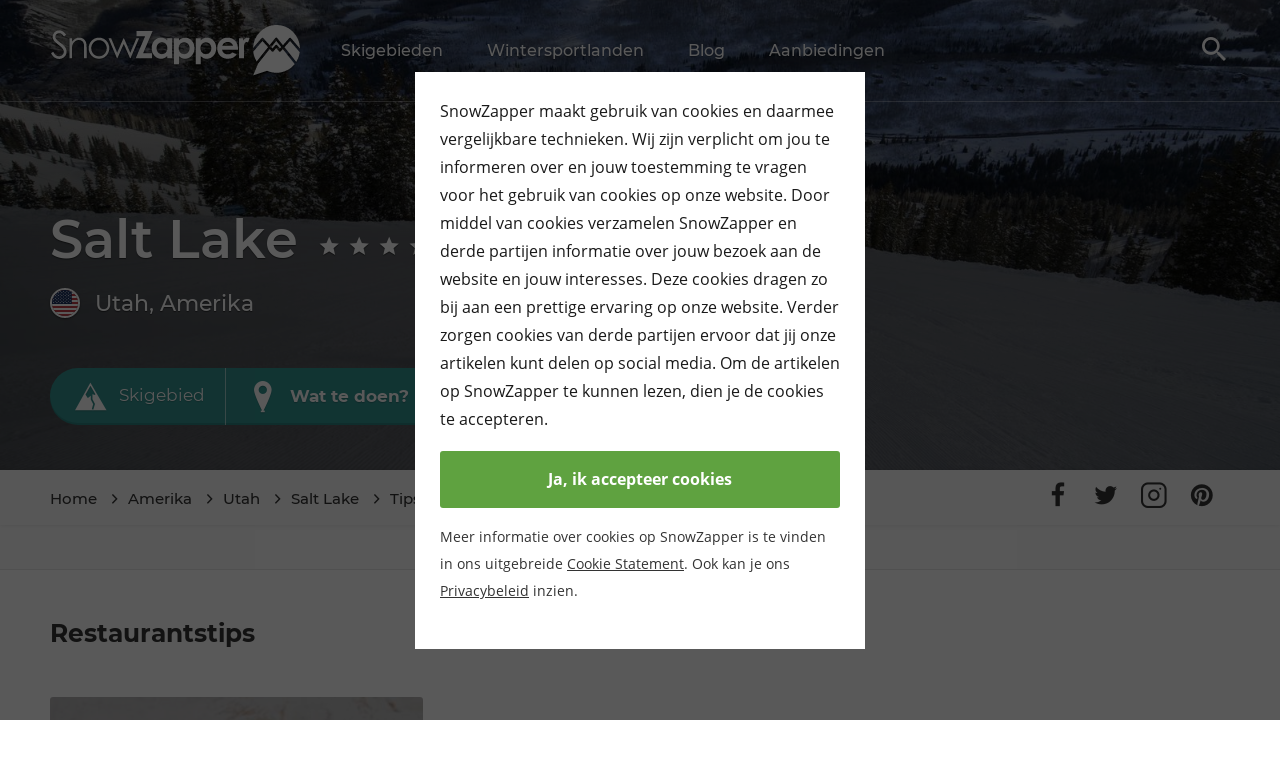

--- FILE ---
content_type: text/html; charset=UTF-8
request_url: https://snowzapper.com/nl/amerika/utah-1/salt-lake/tips
body_size: 8570
content:
<!doctype html>
<!--[if lt IE 7]>      <html class="no-js lt-ie9 lt-ie8 lt-ie7" lang=""> <![endif]-->
<!--[if IE 7]>         <html class="no-js lt-ie9 lt-ie8" lang=""> <![endif]-->
<!--[if IE 8]>         <html class="no-js lt-ie9" lang=""> <![endif]-->
<!--[if gt IE 8]><!--> <html class="no-js" lang=""> <!--<![endif]-->
    <head>
        <meta charset="utf-8">
        <meta http-equiv="X-UA-Compatible" content="IE=edge,chrome=1">
        
        <title>
             
                Ontdek de stadse sfeer in het skigebied Salt Lake | SnowZapper 
                    </title>
        
        <meta name="viewport" content="width=device-width, initial-scale=1, maximum-scale=1, user-scalable=no">
        <link rel="apple-touch-icon" href="apple-touch-icon.png">
        <link rel="stylesheet" href="/assets/web/css/bootstrap.min.css">
        <link rel="stylesheet" href="/assets/web/css/main.css?v=060218">

        <script src="/assets/web/js/plugins/modernizr.respons.min.js"></script>
        
        <link href="/assets/web/css/iconfont.css?v=3" rel="stylesheet">
        
        <script async src="https://www.googletagmanager.com/gtag/js?id=UA-100647558-1"></script>
        <script>
            window.dataLayer = window.dataLayer || [];
            function gtag(){dataLayer.push(arguments);}
            gtag('js', new Date());
            
            gtag('config', 'UA-100647558-1');
        </script>
        
        <script async src="//pagead2.googlesyndication.com/pagead/js/adsbygoogle.js"></script>
        <script>
          (adsbygoogle = window.adsbygoogle || []).push({
            google_ad_client: "ca-pub-5587759019330062",
            enable_page_level_ads: true
          });
        </script>
        
        <script async='async' src='https://www.googletagservices.com/tag/js/gpt.js'></script>
        <script>
          var googletag = googletag || {};
          googletag.cmd = googletag.cmd || [];
        </script>
        
        <script>
            var gptAdSlots = [];

            googletag.cmd.push(function() {
                // Define responsive mapping
                var responsiveMapping = googletag.sizeMapping().addSize([320, 400], [320, 50]).addSize([1070, 200], [970, 250]).build();

                // Set adds
                googletag.defineSlot('/21671030066/Billboard', [970, 250], 'div-gpt-ad-1512390014714-0').defineSizeMapping(responsiveMapping).addService(googletag.pubads());
                googletag.defineSlot('/21671030066/Halfpage', [336, 600], 'div-gpt-ad-1512390064659-1').addService(googletag.pubads());
                googletag.defineSlot('/21671030066/Largerectangle', [336, 280], 'div-gpt-ad-1512390107216-2').addService(googletag.pubads());
                googletag.defineSlot('/21671030066/Largerectangle', [336, 280], 'div-gpt-ad-1512390107216-2_2').addService(googletag.pubads());

                // Other settings
                googletag.pubads().enableSingleRequest();
                googletag.pubads().setTargeting('language', ['nl']);
                
                // Enable adds
                googletag.enableServices();
            });
        </script>
    </head>
    <body>
        <!--[if lt IE 10]>
            <p class="browserupgrade">You are using an <strong>outdated</strong> browser. Please <a href="http://browsehappy.com/">upgrade your browser</a> to improve your experience.</p>
        <![endif]-->

        <header class="header header--top">
            <div class="header__inner">
                <div class="container-fluid">
                    <a class="logo" href="/nl" title="SnowZapper">
                        <img src="/assets/web/img/logo/snowzapper-logo.svg" class="logo__orig" />
                        <img src="/assets/web/img/logo/snowzapper-logo-white.svg" class="logo__white" />
                    </a>
                    <ul class="menu">
                        <li class="current toggle-dropdown"><a href="#">Skigebieden</a></li>
                        <li><a href="/nl/wintersportlanden">Wintersportlanden</a></li>
                        <li><a href="/nl/blog">Blog</a></li>
                        <li><a href="/nl/aanbiedingen">Aanbiedingen</a></li>
                    </ul>

                    <a class="toggle-mobile-menu"><i class="ion-android-menu"></i></a>

                    <a class="search">
                        <i class="icon-search"></i>
                    </a>
                </div>

                <div class="header__search">
                    <div class="container-fluid">
                        <a class="logo" href="/nl">
                            <img src="/assets/web/img/logo/snowzapper-logo.svg" class="logo__orig" />
                        </a>

                        <form method="get" action="/nl/zoeken">
                            <input type="search" class="header__search__input" name="search" value="" placeholder="Zoek een skigebied..." />
                        </form>

                        <a class="header__search__close"><i class="icon-close"></i></a>
                    </div>
                </div>
            </div>
            
            <div class="header__dropdown__wrapper">
    <div class="header__dropdown">
        <div class="header__dropdown__sidebar">
            <ul class="header__dropdown__menu">
                
                <li class="current"><a href="/nl/skigebieden">Alle skigebieden</a></li>
                <li><a href="/nl/skiregios">Wintersportregio&#039;s</a></li>
                <li><a href="/nl/wintersportlanden">Wintersportlanden</a></li>
            </ul>
        </div>
        <div class="header__dropdown__content">
	        
	        <div class="header__dropdown__content__item">
	            <div class="row">
	                <div class="col-md-4">
			            <ul class="header__dropdown__list">
           	                            	                    <li>
            	                        <a class="flag-link" href="https://snowzapper.com/nl/amerika/utah-1/park-city-mountain">
                	                                        	                            <div class="flag">
                	                                <img src="/assets/web/img/icons/flags/us.svg" />
                	                            </div>
            	                                        	                            <div class="flag-link__label">Park City Mountain</div>
            	                        </a>
            	                    </li>
    
            	                                	                            	                    <li>
            	                        <a class="flag-link" href="https://snowzapper.com/nl/zwitserland/wallis/les-4-vallees">
                	                                        	                            <div class="flag">
                	                                <img src="/assets/web/img/icons/flags/ch.svg" />
                	                            </div>
            	                                        	                            <div class="flag-link__label">Les 4 Vallées</div>
            	                        </a>
            	                    </li>
    
            	                                	                            	                    <li>
            	                        <a class="flag-link" href="https://snowzapper.com/nl/amerika/utah-1/deer-valley">
                	                                        	                            <div class="flag">
                	                                <img src="/assets/web/img/icons/flags/us.svg" />
                	                            </div>
            	                                        	                            <div class="flag-link__label">Deer Valley</div>
            	                        </a>
            	                    </li>
    
            	                                	                            	                    <li>
            	                        <a class="flag-link" href="https://snowzapper.com/nl/frankrijk/haute-savoie/les-portes-du-soleil">
                	                                        	                            <div class="flag">
                	                                <img src="/assets/web/img/icons/flags/fr.svg" />
                	                            </div>
            	                                        	                            <div class="flag-link__label">Les Portes du Soleil</div>
            	                        </a>
            	                    </li>
    
            	                                	                            	                    <li>
            	                        <a class="flag-link" href="https://snowzapper.com/nl/canada/alberta/mount-norquay">
                	                                        	                            <div class="flag">
                	                                <img src="/assets/web/img/icons/flags/ca.svg" />
                	                            </div>
            	                                        	                            <div class="flag-link__label">Mount Norquay</div>
            	                        </a>
            	                    </li>
    
            	                                	                            	                    <li>
            	                        <a class="flag-link" href="https://snowzapper.com/nl/amerika/utah-1/salt-lake">
                	                                        	                            <div class="flag">
                	                                <img src="/assets/web/img/icons/flags/us.svg" />
                	                            </div>
            	                                        	                            <div class="flag-link__label">Salt Lake</div>
            	                        </a>
            	                    </li>
    
            	                                	                            	                    <li>
            	                        <a class="flag-link" href="https://snowzapper.com/nl/oostenrijk/salzburgerland/ski-amade-1">
                	                                        	                            <div class="flag">
                	                                <img src="/assets/web/img/icons/flags/at.svg" />
                	                            </div>
            	                                        	                            <div class="flag-link__label">Ski amadé</div>
            	                        </a>
            	                    </li>
    
            	                                	                            	                    <li>
            	                        <a class="flag-link" href="https://snowzapper.com/nl/noorwegen/oost-noorwegen/hafjell">
                	                                        	                            <div class="flag">
                	                                <img src="/assets/web/img/icons/flags/no.svg" />
                	                            </div>
            	                                        	                            <div class="flag-link__label">Hafjell</div>
            	                        </a>
            	                    </li>
    
            	                                	                            	                    <li>
            	                        <a class="flag-link" href="https://snowzapper.com/nl/noorwegen/oost-noorwegen/beitostoelen">
                	                                        	                            <div class="flag">
                	                                <img src="/assets/web/img/icons/flags/no.svg" />
                	                            </div>
            	                                        	                            <div class="flag-link__label">Beitostølen</div>
            	                        </a>
            	                    </li>
    
            	                                	                            	                    <li>
            	                        <a class="flag-link" href="https://snowzapper.com/nl/frankrijk/savoie/paradiski">
                	                                        	                            <div class="flag">
                	                                <img src="/assets/web/img/icons/flags/fr.svg" />
                	                            </div>
            	                                        	                            <div class="flag-link__label">Paradiski</div>
            	                        </a>
            	                    </li>
    
            	                                	                            	                    <li>
            	                        <a class="flag-link" href="https://snowzapper.com/nl/frankrijk/savoie/les-arcs">
                	                                        	                            <div class="flag">
                	                                <img src="/assets/web/img/icons/flags/fr.svg" />
                	                            </div>
            	                                        	                            <div class="flag-link__label">Les Arcs</div>
            	                        </a>
            	                    </li>
    
            	                                	                            	                    <li>
            	                        <a class="flag-link" href="https://snowzapper.com/nl/frankrijk/savoie/val-thorens">
                	                                        	                            <div class="flag">
                	                                <img src="/assets/web/img/icons/flags/fr.svg" />
                	                            </div>
            	                                        	                            <div class="flag-link__label">Val Thorens</div>
            	                        </a>
            	                    </li>
    
            	                                	                            	                    <li>
            	                        <a class="flag-link" href="https://snowzapper.com/nl/frankrijk/savoie/tignes">
                	                                        	                            <div class="flag">
                	                                <img src="/assets/web/img/icons/flags/fr.svg" />
                	                            </div>
            	                                        	                            <div class="flag-link__label">Tignes</div>
            	                        </a>
            	                    </li>
    
            	                                	                            	                    <li>
            	                        <a class="flag-link" href="https://snowzapper.com/nl/frankrijk/savoie/saint-martin-de-belleville">
                	                                        	                            <div class="flag">
                	                                <img src="/assets/web/img/icons/flags/fr.svg" />
                	                            </div>
            	                                        	                            <div class="flag-link__label">Saint Martin de Belleville</div>
            	                        </a>
            	                    </li>
    
            	                                	                            	                    <li>
            	                        <a class="flag-link" href="https://snowzapper.com/nl/frankrijk/savoie/megeve">
                	                                        	                            <div class="flag">
                	                                <img src="/assets/web/img/icons/flags/fr.svg" />
                	                            </div>
            	                                        	                            <div class="flag-link__label">Megève</div>
            	                        </a>
            	                    </li>
    
            	                                	                            	                    <li>
            	                        <a class="flag-link" href="https://snowzapper.com/nl/frankrijk/savoie/les-menuires">
                	                                        	                            <div class="flag">
                	                                <img src="/assets/web/img/icons/flags/fr.svg" />
                	                            </div>
            	                                        	                            <div class="flag-link__label">Les Ménuires</div>
            	                        </a>
            	                    </li>
    
            	                                	                            	                    <li>
            	                        <a class="flag-link" href="https://snowzapper.com/nl/frankrijk/isere/les-deux-alpes">
                	                                        	                            <div class="flag">
                	                                <img src="/assets/web/img/icons/flags/fr.svg" />
                	                            </div>
            	                                        	                            <div class="flag-link__label">Les Deux Alpes</div>
            	                        </a>
            	                    </li>
    
            	                                	                            	                    <li>
            	                        <a class="flag-link" href="https://snowzapper.com/nl/frankrijk/savoie/la-plagne">
                	                                        	                            <div class="flag">
                	                                <img src="/assets/web/img/icons/flags/fr.svg" />
                	                            </div>
            	                                        	                            <div class="flag-link__label">La Plagne</div>
            	                        </a>
            	                    </li>
    
            	                                	                            	                    <li>
            	                        <a class="flag-link" href="https://snowzapper.com/nl/zweden/jaemtland/aare">
                	                                        	                            <div class="flag">
                	                                <img src="/assets/web/img/icons/flags/se.svg" />
                	                            </div>
            	                                        	                            <div class="flag-link__label">Åre</div>
            	                        </a>
            	                    </li>
    
            	                                	                            	                    <li>
            	                        <a class="flag-link" href="https://snowzapper.com/nl/zweden/dalarna/saelen">
                	                                        	                            <div class="flag">
                	                                <img src="/assets/web/img/icons/flags/se.svg" />
                	                            </div>
            	                                        	                            <div class="flag-link__label">Sälen</div>
            	                        </a>
            	                    </li>
    
            	                                	                            	                    <li>
            	                        <a class="flag-link" href="https://snowzapper.com/nl/zwitserland/berner-oberland/muerren">
                	                                        	                            <div class="flag">
                	                                <img src="/assets/web/img/icons/flags/ch.svg" />
                	                            </div>
            	                                        	                            <div class="flag-link__label">Mürren</div>
            	                        </a>
            	                    </li>
    
            	                                	                            	                    <li>
            	                        <a class="flag-link" href="https://snowzapper.com/nl/zwitserland/wallis/matterhorn-ski-paradise">
                	                                        	                            <div class="flag">
                	                                <img src="/assets/web/img/icons/flags/ch.svg" />
                	                            </div>
            	                                        	                            <div class="flag-link__label">Matterhorn Zermatt</div>
            	                        </a>
            	                    </li>
    
            	                                	                            	                    <li>
            	                        <a class="flag-link" href="https://snowzapper.com/nl/zwitserland/berner-oberland/jungfrau-ski-region">
                	                                        	                            <div class="flag">
                	                                <img src="/assets/web/img/icons/flags/ch.svg" />
                	                            </div>
            	                                        	                            <div class="flag-link__label">Jungfrau Ski Region</div>
            	                        </a>
            	                    </li>
    
            	                                	                            	                    <li>
            	                        <a class="flag-link" href="https://snowzapper.com/nl/zwitserland/berner-oberland/gstaad">
                	                                        	                            <div class="flag">
                	                                <img src="/assets/web/img/icons/flags/ch.svg" />
                	                            </div>
            	                                        	                            <div class="flag-link__label">Gstaad</div>
            	                        </a>
            	                    </li>
    
            	                                                            </ul>
    				                </div>
                                    <div class="col-md-4">
                                        <ul class="header__dropdown__list">
    	                                        	                            	                    <li>
            	                        <a class="flag-link" href="https://snowzapper.com/nl/zwitserland/berner-oberland/adelboden-lenk">
                	                                        	                            <div class="flag">
                	                                <img src="/assets/web/img/icons/flags/ch.svg" />
                	                            </div>
            	                                        	                            <div class="flag-link__label">Adelboden-Lenk</div>
            	                        </a>
            	                    </li>
    
            	                                	                            	                    <li>
            	                        <a class="flag-link" href="https://snowzapper.com/nl/canada/british-columbia/whistler-blackcomb">
                	                                        	                            <div class="flag">
                	                                <img src="/assets/web/img/icons/flags/ca.svg" />
                	                            </div>
            	                                        	                            <div class="flag-link__label">Whistler Blackcomb</div>
            	                        </a>
            	                    </li>
    
            	                                	                            	                    <li>
            	                        <a class="flag-link" href="https://snowzapper.com/nl/canada/alberta/sunshine-village">
                	                                        	                            <div class="flag">
                	                                <img src="/assets/web/img/icons/flags/ca.svg" />
                	                            </div>
            	                                        	                            <div class="flag-link__label">Sunshine Village</div>
            	                        </a>
            	                    </li>
    
            	                                	                            	                    <li>
            	                        <a class="flag-link" href="https://snowzapper.com/nl/canada/alberta/lake-louise-ski-resort">
                	                                        	                            <div class="flag">
                	                                <img src="/assets/web/img/icons/flags/ca.svg" />
                	                            </div>
            	                                        	                            <div class="flag-link__label">Lake Louise Ski Resort</div>
            	                        </a>
            	                    </li>
    
            	                                	                            	                    <li>
            	                        <a class="flag-link" href="https://snowzapper.com/nl/amerika/colorado/vail">
                	                                        	                            <div class="flag">
                	                                <img src="/assets/web/img/icons/flags/us.svg" />
                	                            </div>
            	                                        	                            <div class="flag-link__label">Vail</div>
            	                        </a>
            	                    </li>
    
            	                                	                            	                    <li>
            	                        <a class="flag-link" href="https://snowzapper.com/nl/amerika/colorado/aspen-snowmass-1">
                	                                        	                            <div class="flag">
                	                                <img src="/assets/web/img/icons/flags/us.svg" />
                	                            </div>
            	                                        	                            <div class="flag-link__label">Telluride</div>
            	                        </a>
            	                    </li>
    
            	                                	                            	                    <li>
            	                        <a class="flag-link" href="https://snowzapper.com/nl/amerika/californie/mammoth-mountain">
                	                                        	                            <div class="flag">
                	                                <img src="/assets/web/img/icons/flags/us.svg" />
                	                            </div>
            	                                        	                            <div class="flag-link__label">Mammoth Mountain</div>
            	                        </a>
            	                    </li>
    
            	                                	                            	                    <li>
            	                        <a class="flag-link" href="https://snowzapper.com/nl/amerika/colorado/beaver-creek">
                	                                        	                            <div class="flag">
                	                                <img src="/assets/web/img/icons/flags/us.svg" />
                	                            </div>
            	                                        	                            <div class="flag-link__label">Beaver Creek</div>
            	                        </a>
            	                    </li>
    
            	                                	                            	                    <li>
            	                        <a class="flag-link" href="https://snowzapper.com/nl/italie/piemonte/via-lattea">
                	                                        	                            <div class="flag">
                	                                <img src="/assets/web/img/icons/flags/it.svg" />
                	                            </div>
            	                                        	                            <div class="flag-link__label">Via Lattea</div>
            	                        </a>
            	                    </li>
    
            	                                	                            	                    <li>
            	                        <a class="flag-link" href="https://snowzapper.com/nl/italie/dolomieten/skirama-kronplatz">
                	                                        	                            <div class="flag">
                	                                <img src="/assets/web/img/icons/flags/it.svg" />
                	                            </div>
            	                                        	                            <div class="flag-link__label">Skirama Kronplatz</div>
            	                        </a>
            	                    </li>
    
            	                                	                            	                    <li>
            	                        <a class="flag-link" href="https://snowzapper.com/nl/italie/dolomieten/val-gardena">
                	                                        	                            <div class="flag">
                	                                <img src="/assets/web/img/icons/flags/it.svg" />
                	                            </div>
            	                                        	                            <div class="flag-link__label">Val Gardena</div>
            	                        </a>
            	                    </li>
    
            	                                	                            	                    <li>
            	                        <a class="flag-link" href="https://snowzapper.com/nl/italie/dolomieten/dolomiti-superski">
                	                                        	                            <div class="flag">
                	                                <img src="/assets/web/img/icons/flags/it.svg" />
                	                            </div>
            	                                        	                            <div class="flag-link__label">Dolomiti Superski</div>
            	                        </a>
            	                    </li>
    
            	                                	                            	                    <li>
            	                        <a class="flag-link" href="https://snowzapper.com/nl/zwitserland/graubuenden/davos-klosters-mountains">
                	                                        	                            <div class="flag">
                	                                <img src="/assets/web/img/icons/flags/ch.svg" />
                	                            </div>
            	                                        	                            <div class="flag-link__label">Davos Klosters Mountains</div>
            	                        </a>
            	                    </li>
    
            	                                	                            	                    <li>
            	                        <a class="flag-link" href="https://snowzapper.com/nl/zwitserland/graubuenden/laax-flims-falera">
                	                                        	                            <div class="flag">
                	                                <img src="/assets/web/img/icons/flags/ch.svg" />
                	                            </div>
            	                                        	                            <div class="flag-link__label">Laax Flims Falera</div>
            	                        </a>
            	                    </li>
    
            	                                	                            	                    <li>
            	                        <a class="flag-link" href="https://snowzapper.com/nl/zwitserland/graubuenden/sankt-moritz">
                	                                        	                            <div class="flag">
                	                                <img src="/assets/web/img/icons/flags/ch.svg" />
                	                            </div>
            	                                        	                            <div class="flag-link__label">Engadin-Sankt Moritz</div>
            	                        </a>
            	                    </li>
    
            	                                	                            	                    <li>
            	                        <a class="flag-link" href="https://snowzapper.com/nl/noorwegen/oost-noorwegen/trysil">
                	                                        	                            <div class="flag">
                	                                <img src="/assets/web/img/icons/flags/no.svg" />
                	                            </div>
            	                                        	                            <div class="flag-link__label">Trysil</div>
            	                        </a>
            	                    </li>
    
            	                                	                            	                    <li>
            	                        <a class="flag-link" href="https://snowzapper.com/nl/noorwegen/west-noorwegen/myrkdalen">
                	                                        	                            <div class="flag">
                	                                <img src="/assets/web/img/icons/flags/no.svg" />
                	                            </div>
            	                                        	                            <div class="flag-link__label">Myrkdalen</div>
            	                        </a>
            	                    </li>
    
            	                                	                            	                    <li>
            	                        <a class="flag-link" href="https://snowzapper.com/nl/noorwegen/oost-noorwegen/hemsedal">
                	                                        	                            <div class="flag">
                	                                <img src="/assets/web/img/icons/flags/no.svg" />
                	                            </div>
            	                                        	                            <div class="flag-link__label">Hemsedal</div>
            	                        </a>
            	                    </li>
    
            	                                	                            	                    <li>
            	                        <a class="flag-link" href="https://snowzapper.com/nl/noorwegen/oost-noorwegen/geilo">
                	                                        	                            <div class="flag">
                	                                <img src="/assets/web/img/icons/flags/no.svg" />
                	                            </div>
            	                                        	                            <div class="flag-link__label">Geilo</div>
            	                        </a>
            	                    </li>
    
            	                                	                            	                    <li>
            	                        <a class="flag-link" href="https://snowzapper.com/nl/frankrijk/haute-alpes/serre-chevalier">
                	                                        	                            <div class="flag">
                	                                <img src="/assets/web/img/icons/flags/fr.svg" />
                	                            </div>
            	                                        	                            <div class="flag-link__label">Serre Chevalier</div>
            	                        </a>
            	                    </li>
    
            	                                	                            	                    <li>
            	                        <a class="flag-link" href="https://snowzapper.com/nl/frankrijk/savoie/espace-killy">
                	                                        	                            <div class="flag">
                	                                <img src="/assets/web/img/icons/flags/fr.svg" />
                	                            </div>
            	                                        	                            <div class="flag-link__label">Espace Killy</div>
            	                        </a>
            	                    </li>
    
            	                                	                            	                    <li>
            	                        <a class="flag-link" href="https://snowzapper.com/nl/frankrijk/savoie/chamonix">
                	                                        	                            <div class="flag">
                	                                <img src="/assets/web/img/icons/flags/fr.svg" />
                	                            </div>
            	                                        	                            <div class="flag-link__label">Chamonix Mont Blanc</div>
            	                        </a>
            	                    </li>
    
            	                                	                            	                    <li>
            	                        <a class="flag-link" href="https://snowzapper.com/nl/frankrijk/isere/alpe-d-huez">
                	                                        	                            <div class="flag">
                	                                <img src="/assets/web/img/icons/flags/fr.svg" />
                	                            </div>
            	                                        	                            <div class="flag-link__label">Alpe d’Huez</div>
            	                        </a>
            	                    </li>
    
            	                                                            </ul>
    				                </div>
                                    <div class="col-md-4">
                                        <ul class="header__dropdown__list">
    	                                        	                            	                    <li>
            	                        <a class="flag-link" href="https://snowzapper.com/nl/duitsland/sauerland/willingen">
                	                                        	                            <div class="flag">
                	                                <img src="/assets/web/img/icons/flags/de.svg" />
                	                            </div>
            	                                        	                            <div class="flag-link__label">Willingen</div>
            	                        </a>
            	                    </li>
    
            	                                	                            	                    <li>
            	                        <a class="flag-link" href="https://snowzapper.com/nl/spanje/andalusie/sierra-nevada">
                	                                        	                            <div class="flag">
                	                                <img src="/assets/web/img/icons/flags/es.svg" />
                	                            </div>
            	                                        	                            <div class="flag-link__label">Sierra Nevada</div>
            	                        </a>
            	                    </li>
    
            	                                	                            	                    <li>
            	                        <a class="flag-link" href="https://snowzapper.com/nl/frankrijk/savoie/les-3-vallees">
                	                                        	                            <div class="flag">
                	                                <img src="/assets/web/img/icons/flags/fr.svg" />
                	                            </div>
            	                                        	                            <div class="flag-link__label">Les 3 Vallées</div>
            	                        </a>
            	                    </li>
    
            	                                	                            	                    <li>
            	                        <a class="flag-link" href="https://snowzapper.com/nl/andorra/pyreneeen/vallnord">
                	                                        	                            <div class="flag">
                	                                <img src="/assets/web/img/icons/flags/ad.svg" />
                	                            </div>
            	                                        	                            <div class="flag-link__label">Vallnord</div>
            	                        </a>
            	                    </li>
    
            	                                	                            	                    <li>
            	                        <a class="flag-link" href="https://snowzapper.com/nl/oostenrijk/tirol/zillertal-arena">
                	                                        	                            <div class="flag">
                	                                <img src="/assets/web/img/icons/flags/at.svg" />
                	                            </div>
            	                                        	                            <div class="flag-link__label">Zillertal Arena</div>
            	                        </a>
            	                    </li>
    
            	                                	                            	                    <li>
            	                        <a class="flag-link" href="https://snowzapper.com/nl/oostenrijk/tirol/ski-zillertal-3000-1">
                	                                        	                            <div class="flag">
                	                                <img src="/assets/web/img/icons/flags/at.svg" />
                	                            </div>
            	                                        	                            <div class="flag-link__label">Ski Zillertal 3000</div>
            	                        </a>
            	                    </li>
    
            	                                	                            	                    <li>
            	                        <a class="flag-link" href="https://snowzapper.com/nl/oostenrijk/salzburgerland/skicircus-saalbach-hinterglemm-leogang-fieberbrunn">
                	                                        	                            <div class="flag">
                	                                <img src="/assets/web/img/icons/flags/at.svg" />
                	                            </div>
            	                                        	                            <div class="flag-link__label">Skicircus Saalbach Hinterglemm Leogang Fieberbrunn</div>
            	                        </a>
            	                    </li>
    
            	                                	                            	                    <li>
            	                        <a class="flag-link" href="https://snowzapper.com/nl/andorra/pyreneeen/grandvalira">
                	                                        	                            <div class="flag">
                	                                <img src="/assets/web/img/icons/flags/ad.svg" />
                	                            </div>
            	                                        	                            <div class="flag-link__label">Grandvalira</div>
            	                        </a>
            	                    </li>
    
            	                                	                            	                    <li>
            	                        <a class="flag-link" href="https://snowzapper.com/nl/amerika/aspen/aspen-snowmass">
                	                                        	                            <div class="flag">
                	                                <img src="/assets/web/img/icons/flags/us.svg" />
                	                            </div>
            	                                        	                            <div class="flag-link__label">Aspen Snowmass</div>
            	                        </a>
            	                    </li>
    
            	                                	                            	                    <li>
            	                        <a class="flag-link" href="https://snowzapper.com/nl/oostenrijk/salzburgerland/salzburger-sportwelt">
                	                                        	                            <div class="flag">
                	                                <img src="/assets/web/img/icons/flags/at.svg" />
                	                            </div>
            	                                        	                            <div class="flag-link__label">Salzburger Sportwelt</div>
            	                        </a>
            	                    </li>
    
            	                                	                            	                    <li>
            	                        <a class="flag-link" href="https://snowzapper.com/nl/oostenrijk/salzburgerland/saalbach-en-hinterglemm">
                	                                        	                            <div class="flag">
                	                                <img src="/assets/web/img/icons/flags/at.svg" />
                	                            </div>
            	                                        	                            <div class="flag-link__label">Saalbach en Hinterglemm</div>
            	                        </a>
            	                    </li>
    
            	                                	                            	                    <li>
            	                        <a class="flag-link" href="https://snowzapper.com/nl/oostenrijk/steiermark/schladming-dachstein">
                	                                        	                            <div class="flag">
                	                                <img src="/assets/web/img/icons/flags/at.svg" />
                	                            </div>
            	                                        	                            <div class="flag-link__label">Schladming-Dachstein</div>
            	                        </a>
            	                    </li>
    
            	                                	                            	                    <li>
            	                        <a class="flag-link" href="https://snowzapper.com/nl/oostenrijk/salzburgerland/hochkoenig">
                	                                        	                            <div class="flag">
                	                                <img src="/assets/web/img/icons/flags/at.svg" />
                	                            </div>
            	                                        	                            <div class="flag-link__label">Hochkönig</div>
            	                        </a>
            	                    </li>
    
            	                                	                            	                    <li>
            	                        <a class="flag-link" href="https://snowzapper.com/nl/oostenrijk/tirol/soelden">
                	                                        	                            <div class="flag">
                	                                <img src="/assets/web/img/icons/flags/at.svg" />
                	                            </div>
            	                                        	                            <div class="flag-link__label">Sölden</div>
            	                        </a>
            	                    </li>
    
            	                                	                            	                    <li>
            	                        <a class="flag-link" href="https://snowzapper.com/nl/oostenrijk/tirol/skiwelt-wilder-kaiser-brixental">
                	                                        	                            <div class="flag">
                	                                <img src="/assets/web/img/icons/flags/at.svg" />
                	                            </div>
            	                                        	                            <div class="flag-link__label">SkiWelt Wilder Kaiser-Brixental</div>
            	                        </a>
            	                    </li>
    
            	                                	                            	                    <li>
            	                        <a class="flag-link" href="https://snowzapper.com/nl/canada/alberta/marmot-basin">
                	                                        	                            <div class="flag">
                	                                <img src="/assets/web/img/icons/flags/ca.svg" />
                	                            </div>
            	                                        	                            <div class="flag-link__label">Marmot Basin</div>
            	                        </a>
            	                    </li>
    
            	                                	                            	                    <li>
            	                        <a class="flag-link" href="https://snowzapper.com/nl/oostenrijk/tirol/kitzbuehel">
                	                                        	                            <div class="flag">
                	                                <img src="/assets/web/img/icons/flags/at.svg" />
                	                            </div>
            	                                        	                            <div class="flag-link__label">Kitzbühel</div>
            	                        </a>
            	                    </li>
    
            	                                	                            	                    <li>
            	                        <a class="flag-link" href="https://snowzapper.com/nl/oostenrijk/tirol/zillertal">
                	                                        	                            <div class="flag">
                	                                <img src="/assets/web/img/icons/flags/at.svg" />
                	                            </div>
            	                                        	                            <div class="flag-link__label">Zillertal</div>
            	                        </a>
            	                    </li>
    
            	                                	                            	                    <li>
            	                        <a class="flag-link" href="https://snowzapper.com/nl/italie/dolomieten/cortina-d-ampezzo">
                	                                        	                            <div class="flag">
                	                                <img src="/assets/web/img/icons/flags/it.svg" />
                	                            </div>
            	                                        	                            <div class="flag-link__label">Cortina d’Ampezzo</div>
            	                        </a>
            	                    </li>
    
            	                                	                            	                    <li>
            	                        <a class="flag-link" href="https://snowzapper.com/nl/noorwegen/oost-noorwegen/norefjell">
                	                                        	                            <div class="flag">
                	                                <img src="/assets/web/img/icons/flags/no.svg" />
                	                            </div>
            	                                        	                            <div class="flag-link__label">Norefjell</div>
            	                        </a>
            	                    </li>
    
            	                                	                            	                    <li>
            	                        <a class="flag-link" href="https://snowzapper.com/nl/duitsland/sauerland/skiliftkarussell-winterberg">
                	                                        	                            <div class="flag">
                	                                <img src="/assets/web/img/icons/flags/de.svg" />
                	                            </div>
            	                                        	                            <div class="flag-link__label">Skiliftkarussell Winterberg</div>
            	                        </a>
            	                    </li>
    
            	                                	                            	                    <li>
            	                        <a class="flag-link" href="https://snowzapper.com/nl/oostenrijk/tirol/silvretta-arena-ischgl-samnaun">
                	                                        	                            <div class="flag">
                	                                <img src="/assets/web/img/icons/flags/at.svg" />
                	                            </div>
            	                                        	                            <div class="flag-link__label">Silvretta Arena Ischgl - Samnaun</div>
            	                        </a>
            	                    </li>
    
            	                                	                            	                    <li>
            	                        <a class="flag-link" href="https://snowzapper.com/nl/oostenrijk/tirol/serfaus-fiss-ladis">
                	                                        	                            <div class="flag">
                	                                <img src="/assets/web/img/icons/flags/at.svg" />
                	                            </div>
            	                                        	                            <div class="flag-link__label">Serfaus-Fiss-Ladis</div>
            	                        </a>
            	                    </li>
    
            	                                	                                        </ul>
                    </div>
		        </div>
	        </div>
	        <div class="header__dropdown__content__item hidden">
	            <div class="row">
	                <div class="col-md-4">
			            <ul class="header__dropdown__list">
           	                            	                    <li>
            	                        <a class="flag-link" href="https://snowzapper.com/nl/amerika/utah-1">
                	                                        	                            <div class="flag">
                	                                <img src="/assets/web/img/icons/flags/us.svg" />
                	                            </div>
            	                                        	                            <div class="flag-link__label">Utah</div>
            	                        </a>
            	                    </li>
    
            	                                	                            	                    <li>
            	                        <a class="flag-link" href="https://snowzapper.com/nl/frankrijk/haute-savoie">
                	                                        	                            <div class="flag">
                	                                <img src="/assets/web/img/icons/flags/fr.svg" />
                	                            </div>
            	                                        	                            <div class="flag-link__label">Haute-Savoie</div>
            	                        </a>
            	                    </li>
    
            	                                	                            	                    <li>
            	                        <a class="flag-link" href="https://snowzapper.com/nl/canada/british-columbia">
                	                                        	                            <div class="flag">
                	                                <img src="/assets/web/img/icons/flags/ca.svg" />
                	                            </div>
            	                                        	                            <div class="flag-link__label">British Columbia</div>
            	                        </a>
            	                    </li>
    
            	                                	                            	                    <li>
            	                        <a class="flag-link" href="https://snowzapper.com/nl/frankrijk/isere">
                	                                        	                            <div class="flag">
                	                                <img src="/assets/web/img/icons/flags/fr.svg" />
                	                            </div>
            	                                        	                            <div class="flag-link__label">Isère</div>
            	                        </a>
            	                    </li>
    
            	                                	                            	                    <li>
            	                        <a class="flag-link" href="https://snowzapper.com/nl/amerika/californie">
                	                                        	                            <div class="flag">
                	                                <img src="/assets/web/img/icons/flags/us.svg" />
                	                            </div>
            	                                        	                            <div class="flag-link__label">Californië</div>
            	                        </a>
            	                    </li>
    
            	                                	                            	                    <li>
            	                        <a class="flag-link" href="https://snowzapper.com/nl/amerika/colorado">
                	                                        	                            <div class="flag">
                	                                <img src="/assets/web/img/icons/flags/us.svg" />
                	                            </div>
            	                                        	                            <div class="flag-link__label">Colorado</div>
            	                        </a>
            	                    </li>
    
            	                                	                            	                    <li>
            	                        <a class="flag-link" href="https://snowzapper.com/nl/zwitserland/wallis">
                	                                        	                            <div class="flag">
                	                                <img src="/assets/web/img/icons/flags/ch.svg" />
                	                            </div>
            	                                        	                            <div class="flag-link__label">Wallis</div>
            	                        </a>
            	                    </li>
    
            	                                	                            	                    <li>
            	                        <a class="flag-link" href="https://snowzapper.com/nl/zwitserland/berner-oberland">
                	                                        	                            <div class="flag">
                	                                <img src="/assets/web/img/icons/flags/ch.svg" />
                	                            </div>
            	                                        	                            <div class="flag-link__label">Berner Oberland</div>
            	                        </a>
            	                    </li>
    
            	                                	                            	                    <li>
            	                        <a class="flag-link" href="https://snowzapper.com/nl/zweden/dalarna">
                	                                        	                            <div class="flag">
                	                                <img src="/assets/web/img/icons/flags/se.svg" />
                	                            </div>
            	                                        	                            <div class="flag-link__label">Dalarna</div>
            	                        </a>
            	                    </li>
    
            	                                                            </ul>
    				                </div>
                                    <div class="col-md-4">
                                        <ul class="header__dropdown__list">
    	                                        	                            	                    <li>
            	                        <a class="flag-link" href="https://snowzapper.com/nl/zweden/jaemtland">
                	                                        	                            <div class="flag">
                	                                <img src="/assets/web/img/icons/flags/se.svg" />
                	                            </div>
            	                                        	                            <div class="flag-link__label">Jämtland</div>
            	                        </a>
            	                    </li>
    
            	                                	                            	                    <li>
            	                        <a class="flag-link" href="https://snowzapper.com/nl/italie/piemonte">
                	                                        	                            <div class="flag">
                	                                <img src="/assets/web/img/icons/flags/it.svg" />
                	                            </div>
            	                                        	                            <div class="flag-link__label">Piemonte</div>
            	                        </a>
            	                    </li>
    
            	                                	                            	                    <li>
            	                        <a class="flag-link" href="https://snowzapper.com/nl/zwitserland/graubuenden">
                	                                        	                            <div class="flag">
                	                                <img src="/assets/web/img/icons/flags/ch.svg" />
                	                            </div>
            	                                        	                            <div class="flag-link__label">Graubünden</div>
            	                        </a>
            	                    </li>
    
            	                                	                            	                    <li>
            	                        <a class="flag-link" href="https://snowzapper.com/nl/noorwegen/west-noorwegen">
                	                                        	                            <div class="flag">
                	                                <img src="/assets/web/img/icons/flags/no.svg" />
                	                            </div>
            	                                        	                            <div class="flag-link__label">West-Noorwegen</div>
            	                        </a>
            	                    </li>
    
            	                                	                            	                    <li>
            	                        <a class="flag-link" href="https://snowzapper.com/nl/frankrijk/haute-alpes">
                	                                        	                            <div class="flag">
                	                                <img src="/assets/web/img/icons/flags/fr.svg" />
                	                            </div>
            	                                        	                            <div class="flag-link__label">Hautes-Alpes</div>
            	                        </a>
            	                    </li>
    
            	                                	                            	                    <li>
            	                        <a class="flag-link" href="https://snowzapper.com/nl/spanje/andalusie">
                	                                        	                            <div class="flag">
                	                                <img src="/assets/web/img/icons/flags/es.svg" />
                	                            </div>
            	                                        	                            <div class="flag-link__label">Andalusië</div>
            	                        </a>
            	                    </li>
    
            	                                	                            	                    <li>
            	                        <a class="flag-link" href="https://snowzapper.com/nl/frankrijk/savoie">
                	                                        	                            <div class="flag">
                	                                <img src="/assets/web/img/icons/flags/fr.svg" />
                	                            </div>
            	                                        	                            <div class="flag-link__label">Savoie</div>
            	                        </a>
            	                    </li>
    
            	                                	                            	                    <li>
            	                        <a class="flag-link" href="https://snowzapper.com/nl/andorra/pyreneeen">
                	                                        	                            <div class="flag">
                	                                <img src="/assets/web/img/icons/flags/ad.svg" />
                	                            </div>
            	                                        	                            <div class="flag-link__label">Pyreneeën</div>
            	                        </a>
            	                    </li>
    
            	                                                            </ul>
    				                </div>
                                    <div class="col-md-4">
                                        <ul class="header__dropdown__list">
    	                                        	                            	                    <li>
            	                        <a class="flag-link" href="https://snowzapper.com/nl/amerika/aspen">
                	                                        	                            <div class="flag">
                	                                <img src="/assets/web/img/icons/flags/us.svg" />
                	                            </div>
            	                                        	                            <div class="flag-link__label">Aspen</div>
            	                        </a>
            	                    </li>
    
            	                                	                            	                    <li>
            	                        <a class="flag-link" href="https://snowzapper.com/nl/oostenrijk/steiermark">
                	                                        	                            <div class="flag">
                	                                <img src="/assets/web/img/icons/flags/at.svg" />
                	                            </div>
            	                                        	                            <div class="flag-link__label">Steiermark</div>
            	                        </a>
            	                    </li>
    
            	                                	                            	                    <li>
            	                        <a class="flag-link" href="https://snowzapper.com/nl/oostenrijk/salzburgerland">
                	                                        	                            <div class="flag">
                	                                <img src="/assets/web/img/icons/flags/at.svg" />
                	                            </div>
            	                                        	                            <div class="flag-link__label">SalzburgerLand</div>
            	                        </a>
            	                    </li>
    
            	                                	                            	                    <li>
            	                        <a class="flag-link" href="https://snowzapper.com/nl/canada/alberta">
                	                                        	                            <div class="flag">
                	                                <img src="/assets/web/img/icons/flags/ca.svg" />
                	                            </div>
            	                                        	                            <div class="flag-link__label">Alberta</div>
            	                        </a>
            	                    </li>
    
            	                                	                            	                    <li>
            	                        <a class="flag-link" href="https://snowzapper.com/nl/italie/dolomieten">
                	                                        	                            <div class="flag">
                	                                <img src="/assets/web/img/icons/flags/it.svg" />
                	                            </div>
            	                                        	                            <div class="flag-link__label">Dolomieten</div>
            	                        </a>
            	                    </li>
    
            	                                	                            	                    <li>
            	                        <a class="flag-link" href="https://snowzapper.com/nl/noorwegen/oost-noorwegen">
                	                                        	                            <div class="flag">
                	                                <img src="/assets/web/img/icons/flags/no.svg" />
                	                            </div>
            	                                        	                            <div class="flag-link__label">Oost-Noorwegen</div>
            	                        </a>
            	                    </li>
    
            	                                	                            	                    <li>
            	                        <a class="flag-link" href="https://snowzapper.com/nl/duitsland/sauerland">
                	                                        	                            <div class="flag">
                	                                <img src="/assets/web/img/icons/flags/de.svg" />
                	                            </div>
            	                                        	                            <div class="flag-link__label">Sauerland</div>
            	                        </a>
            	                    </li>
    
            	                                	                            	                    <li>
            	                        <a class="flag-link" href="https://snowzapper.com/nl/oostenrijk/tirol">
                	                                        	                            <div class="flag">
                	                                <img src="/assets/web/img/icons/flags/at.svg" />
                	                            </div>
            	                                        	                            <div class="flag-link__label">Tirol</div>
            	                        </a>
            	                    </li>
    
            	                                	                                        </ul>
                    </div>
		        </div>
	        </div>
	        <div class="header__dropdown__content__item hidden">
	            <div class="row">
	                <div class="col-md-4">
			            <ul class="header__dropdown__list">
           	                            	                    <li>
            	                        <a class="flag-link" href="https://snowzapper.com/nl/canada">
            	                            <div class="flag">
            	                                <img src="/assets/web/img/icons/flags/ca.svg" />
            	                            </div>
            	                            <div class="flag-link__label">Canada</div>
            	                        </a>
            	                    </li>
    
            	                                	                            	                    <li>
            	                        <a class="flag-link" href="https://snowzapper.com/nl/amerika">
            	                            <div class="flag">
            	                                <img src="/assets/web/img/icons/flags/us.svg" />
            	                            </div>
            	                            <div class="flag-link__label">Amerika</div>
            	                        </a>
            	                    </li>
    
            	                                	                            	                    <li>
            	                        <a class="flag-link" href="https://snowzapper.com/nl/zwitserland">
            	                            <div class="flag">
            	                                <img src="/assets/web/img/icons/flags/ch.svg" />
            	                            </div>
            	                            <div class="flag-link__label">Zwitserland</div>
            	                        </a>
            	                    </li>
    
            	                                	                            	                    <li>
            	                        <a class="flag-link" href="https://snowzapper.com/nl/zweden">
            	                            <div class="flag">
            	                                <img src="/assets/web/img/icons/flags/se.svg" />
            	                            </div>
            	                            <div class="flag-link__label">Zweden</div>
            	                        </a>
            	                    </li>
    
            	                                                            </ul>
    				                </div>
                                    <div class="col-md-4">
                                        <ul class="header__dropdown__list">
    	                                        	                            	                    <li>
            	                        <a class="flag-link" href="https://snowzapper.com/nl/spanje">
            	                            <div class="flag">
            	                                <img src="/assets/web/img/icons/flags/es.svg" />
            	                            </div>
            	                            <div class="flag-link__label">Spanje</div>
            	                        </a>
            	                    </li>
    
            	                                	                            	                    <li>
            	                        <a class="flag-link" href="https://snowzapper.com/nl/frankrijk">
            	                            <div class="flag">
            	                                <img src="/assets/web/img/icons/flags/fr.svg" />
            	                            </div>
            	                            <div class="flag-link__label">Frankrijk</div>
            	                        </a>
            	                    </li>
    
            	                                	                            	                    <li>
            	                        <a class="flag-link" href="https://snowzapper.com/nl/andorra">
            	                            <div class="flag">
            	                                <img src="/assets/web/img/icons/flags/ad.svg" />
            	                            </div>
            	                            <div class="flag-link__label">Andorra</div>
            	                        </a>
            	                    </li>
    
            	                                	                            	                    <li>
            	                        <a class="flag-link" href="https://snowzapper.com/nl/italie">
            	                            <div class="flag">
            	                                <img src="/assets/web/img/icons/flags/it.svg" />
            	                            </div>
            	                            <div class="flag-link__label">Italië</div>
            	                        </a>
            	                    </li>
    
            	                                                            </ul>
    				                </div>
                                    <div class="col-md-4">
                                        <ul class="header__dropdown__list">
    	                                        	                            	                    <li>
            	                        <a class="flag-link" href="https://snowzapper.com/nl/noorwegen">
            	                            <div class="flag">
            	                                <img src="/assets/web/img/icons/flags/no.svg" />
            	                            </div>
            	                            <div class="flag-link__label">Noorwegen</div>
            	                        </a>
            	                    </li>
    
            	                                	                            	                    <li>
            	                        <a class="flag-link" href="https://snowzapper.com/nl/duitsland">
            	                            <div class="flag">
            	                                <img src="/assets/web/img/icons/flags/de.svg" />
            	                            </div>
            	                            <div class="flag-link__label">Duitsland</div>
            	                        </a>
            	                    </li>
    
            	                                	                            	                    <li>
            	                        <a class="flag-link" href="https://snowzapper.com/nl/oostenrijk">
            	                            <div class="flag">
            	                                <img src="/assets/web/img/icons/flags/at.svg" />
            	                            </div>
            	                            <div class="flag-link__label">Oostenrijk</div>
            	                        </a>
            	                    </li>
    
            	                                	                                        </ul>
                    </div>
		        </div>
	        </div>
        </div>
    </div>
</div>            
            <div class="header__overlay"></div>
        </header>

            <div class="brandbox brandbox--place">
        <div class="brandbox__inner"  style="background-image: url('https://cdn.snowzapper.com/thumbnails/1600/1052.jpg')" >
	        	        	<div class="brandbox__video">
		        	<iframe src="https://www.youtube.com/embed/eTGnVlgvfF4?rel=0&controls=0&showinfo=0&autoplay=1&mute=1&VQ=720P&loop=1" frameborder="0" allow="autoplay; encrypted-media" allowfullscreen></iframe>
	        	</div>
	                                    <img class="brandbox__img" src="https://cdn.snowzapper.com/thumbnails/1600/1052.jpg" alt="Salt Lake" title="Salt Lake" />
                        <div class="container-fluid">
                <div class="brandbox__content">
                    
                    <h1 class="brandbox__title">Salt Lake</h1>
                    <div class="brandbox__rating rating">
                                                    <i class="icon-star rating__star"></i>
                                                    <i class="icon-star rating__star"></i>
                                                    <i class="icon-star rating__star"></i>
                                                    <i class="icon-star rating__star"></i>
                        
                                                    <i class="icon-star-outline rating__star"></i>
                                            </div>
                    <div class="brandbox__flag">
                        <div class="flag-link">
                            <div class="flag">
                                <img src="/assets/web/img/icons/flags/us.svg" />
                            </div>
                            <div class="flag-link__text">Utah, Amerika</div>
                        </div>
                    </div>

                    <div class="brandbox__menu__container">
                        <div class="brandbox__menu__wrapper">
                            <ul class="brandbox__menu">
                                <li ><a href="https://snowzapper.com/nl/amerika/utah-1/salt-lake#readmore"><i class="brandbox__menu__icon icon-skiresort"></i> Skigebied</a></li>
                                                                <li  class="current" ><a href="https://snowzapper.com/nl/amerika/utah-1/salt-lake/tips"><i class="brandbox__menu__icon icon-location"></i> Wat te doen?</a></li>
                                <li ><a href="https://snowzapper.com/nl/amerika/utah-1/salt-lake/weer"><i class="brandbox__menu__icon icon-weather-snow"></i> Weer &amp; Sneeuw</a></li>
                                <li ><a href="https://snowzapper.com/nl/amerika/utah-1/salt-lake/beoordelingen"><i class="brandbox__menu__icon icon-reviews"></i> Beoordelingen</a></li>
                            </ul>
                        </div>
                    </div>
                </div>
            </div>
        </div>
    </div>
        
                    <div class="breadcrumbs__wrapper">
                <div class="breadcrumbs">
                    <div class="container-fluid">
                        <ul itemscope itemtype="http://schema.org/BreadcrumbList" class="breadcrumbs__left"><li itemprop="itemListElement" itemscope itemtype="http://schema.org/ListItem" class="" ><a itemprop="item" href="https://snowzapper.com/nl"><span itemprop="name">Home</span></a><meta itemprop="position" content="1" /></li><li itemprop="itemListElement" itemscope itemtype="http://schema.org/ListItem" class="" ><a itemprop="item" href="https://snowzapper.com/nl/amerika"><span itemprop="name">Amerika</span></a><meta itemprop="position" content="2" /></li><li itemprop="itemListElement" itemscope itemtype="http://schema.org/ListItem" class="" ><a itemprop="item" href="https://snowzapper.com/nl/amerika/utah-1"><span itemprop="name">Utah</span></a><meta itemprop="position" content="3" /></li><li itemprop="itemListElement" itemscope itemtype="http://schema.org/ListItem" class="" ><a itemprop="item" href="https://snowzapper.com/nl/amerika/utah-1/salt-lake"><span itemprop="name">Salt Lake</span></a><meta itemprop="position" content="4" /></li><li itemprop="itemListElement" itemscope itemtype="http://schema.org/ListItem" class=" active"><span itemprop="name">Tips</span><meta itemprop="position" content="5" /></li></ul>
    
                        <div class="breadcrumbs__right">
                            <ul class="meta__social">
                                <li><a href="https://www.facebook.com/snowzapper/" target="_blank" title="SnowZapper Facebook"><i class="icon-facebook"></i></a></li>
                                <li><a href="https://twitter.com/SnowZapper_NL" target="_blank" title="SnowZapper Twitter"><i class="icon-twitter"></i></a></li>
                                <li><a href="https://www.instagram.com/snowzapper/" target="_blank" title="SnowZapper Instagram"><i class="icon-instagram"></i></a></li>
                                <li><a href="https://www.pinterest.com/snowzapper/" target="_blank" title="SnowZapper Pinterest"><i class="icon-pinterest"></i></a></li>
                            </ul>
    
                            
                        </div>
                    </div>
                </div>
            </div>
        
        
    <section class="section section--secondary-bg section--border-bottom section--ad">
    <div class="container-fluid">
        <div id='div-gpt-ad-1512390014714-0' style='width:100%;'></div>
        <script>
            googletag.cmd.push(function() { googletag.display('div-gpt-ad-1512390014714-0'); });
        </script>
    </div>
</section>
            <section class="section section--default ">
        <div class="container-fluid">
            <div class="section__header">
                <h2 class="section__title">Restaurantstips</h2>
                            </div>
            <div class="section__content">
                <div class="row">
                                            <div class="col-sm-6 col-md-4 col-xs-12">
                            <a class="featured-block__link" href="https://snowzapper.com/nl/amerika/utah-1/salt-lake/tip/the-wildflower">
    <div class="featured-block featured-block--margin-bottom featured-block--sm" data-mh="featured-block">
                    <div class="featured-block__bg" style="background-image: url('https://cdn.snowzapper.com/thumbnails/600/861.jpg')">
                <img src="https://cdn.snowzapper.com/thumbnails/600/861.jpg" class="featured-block__bg__img" title="The Wildflower" />
            </div>
                <div class="featured-block__content">
            <!--<span class="featured-block__label">Categorie</span>-->
            <h4 class="featured-block__title">The Wildflower</h4>
            <div class="featured-block__desc">Wil je een avondje romantisch dineren, dan is dit hét restaurant om heen te gaan. Bij Wildflower din...</div>
        </div>
    </div>
</a>                        </div>
                                    </div>
            </div>
            
                            <div class="section__footer">
                    <a class="button" href="https://snowzapper.com/nl/amerika/utah-1/salt-lake/tips/restaurant">Toon alle 1 Restaurants tips</a>
                </div>
                    </div>
    </section>

<section class="section section--default  section--secondary-bg ">
        <div class="container-fluid">
            <div class="section__header">
                <h2 class="section__title">Uitgaantips</h2>
                            </div>
            <div class="section__content">
                <div class="row">
                                            <div class="col-sm-6 col-md-4 col-xs-12">
                            <a class="featured-block__link" href="https://snowzapper.com/nl/amerika/utah-1/salt-lake/tip/beer-bar">
    <div class="featured-block featured-block--margin-bottom featured-block--sm" data-mh="featured-block">
                    <div class="featured-block__bg" style="background-image: url('https://cdn.snowzapper.com/thumbnails/600/854.jpg')">
                <img src="https://cdn.snowzapper.com/thumbnails/600/854.jpg" class="featured-block__bg__img" title="Beer Bar" />
            </div>
                <div class="featured-block__content">
            <!--<span class="featured-block__label">Categorie</span>-->
            <h4 class="featured-block__title">Beer Bar</h4>
            <div class="featured-block__desc">Ben jij een bierliefhebber, dan moet je bij de Beer Bar zijn in Downtown Salt Lake. Hier schenken ze...</div>
        </div>
    </div>
</a>                        </div>
                                    </div>
            </div>
            
                            <div class="section__footer">
                    <a class="button" href="https://snowzapper.com/nl/amerika/utah-1/salt-lake/tips/goingout">Toon alle 1 Uitgaan tips</a>
                </div>
                    </div>
    </section>




    
        
        <footer class="footer">
            <div class="container-fluid">
                <div class="row">
                    <div class="col-md-3 col-sm-6 col-xs-12">
                        <div class="footer__widget" data-mh="footer-widget">
                            <h4 class="footer__title">Meer weten</h4>
                            <ul class="footer__menu">
                                <li><a href="/nl/wintersportlanden">Alle wintersportlanden</a></li>
                                <li><a href="/nl/blog">Blog</a></li>
                                <li><a href="/nl/contact">Contact</a></li>
                                <li><a href="/nl/disclaimer">Disclaimer</a></li>
                                <li><a href="/nl/privacybeleid">Privacybeleid</a></li>
                            </ul>
                        </div>
                    </div>
                    <div class="col-md-5 col-sm-12 col-xs-12">
                        <div class="footer__widget" data-mh="footer-widget">
                            <h4 class="footer__title">Wat is SnowZapper?</h4>
                            <div class="footer__content">
                                <div class="row">
                                    <div class="col-md-9 col-xs-9">
                                        <p>Wintersport? Dan ga je naar SnowZapper! Ons online magazine is informerend én inspirerend. Je vindt hier informatie over meer dan <a href="/nl/wintersportlanden">80 skigebieden</a> over de hele wereld. Daarnaast lees je in onze <a href="/nl/blog">blog</a> de leukste nieuwtjes, interviews en meer! Vergeet ons ook niet te volgen op <a href="https://www.facebook.com/snowzapper/" target="_blank" title="SnowZapper Facebook">Facebook</a>, <a href="https://twitter.com/SnowZapper_NL" target="_blank" title="SnowZapper Twitter">Twitter</a>, <a href="https://www.instagram.com/snowzapper/" target="_blank" title="SnowZapper Instagram">Instagram</a> en <a href="https://www.pinterest.com/snowzapper/" target="_blank" title="SnowZapper Pinterest">Pinterest</a>!</p>
                                    </div>
                                    <div class="col-md-3 col-xs-3 text-right">
                                        <img src="/assets/web/img/logo/icon-white.svg" title="SnowZapper" alt="SnowZapper" />
                                    </div>
                                </div>
                            </div>
                        </div>
                    </div>
                    <div class="col-md-3 col-md-offset-1 col-sm-6 col-xs-12">
                        <div class="footer__widget" data-mh="footer-widget">
                            <h4 class="footer__title">Nieuwsbrief</h4>
                            <div class="footer__content">
                                <p>Schrijf je in voor onze nieuwsbrief en we houden je op de hoogte van unieke wintersportvakantie en aantrekkelijke aanbiedingen van hotels en airlines.</p>
                            </div>    
                            <form action="https://landing.mailerlite.com/webforms/landing/q5o1d7" data-id="437335" data-code="q5o1d7" method="POST" target="_blank">
                                <input type="hidden" name="ml-submit" value="1">
                                <div class="footer__newsletter">
                                    <input type="email" class="footer__newsletter__input" name="fields[email]" value="" placeholder="E-mailadres" />
                                    <button class="footer__newsletter__button"><i class="icon-arrow-right"></i></button>
                                </div>
                            </form>
                        </div>
                    </div>
                </div>
            </div>
        </footer>

        <div class="meta">
            <div class="container-fluid">
                <img src="/assets/web/img/logo/snowzapper-logo.svg" class="meta__logo" />

                <div class="meta__right">
                    <ul class="meta__social">
                        <li><a href="https://www.facebook.com/snowzapper/" target="_blank" title="SnowZapper Facebook"><i class="icon-facebook"></i></a></li>
                            <li><a href="https://twitter.com/SnowZapper_NL" target="_blank" title="SnowZapper Twitter"><i class="icon-twitter"></i></a></li>
                            <li><a href="https://www.instagram.com/snowzapper/" target="_blank" title="SnowZapper Instagram"><i class="icon-instagram"></i></a></li>
                            <li><a href="https://www.pinterest.com/snowzapper/" target="_blank" title="SnowZapper Pinterest"><i class="icon-pinterest"></i></a></li>
                    </ul>

                    
                </div>
            </div>
        </div>

        <div class="mobile-menu-wrapper">
            <div class="mobile-menu">
                <div class="top-bar">
                    <a href="#" title="SnowZapper" class="logo">
                        <img src="/assets/web/img/logo/snowzapper-logo.svg" class="logo__orig" />
                    </a>
                    <a class="close-mobile-menu"><i class="icon-close"></i></a>
                </div>

                

                <div class="search-bar">
                    <i class="icon-search search-icon"></i>
                    <form method="get" class="mobile-search" action="/nl/zoeken">
                        <input type="search" name="search" class="mobile-search-input" value="" placeholder="Zoek een skigebied..." tabindex="-1">
                    </form>
                </div>

                <ul>
                    <li class="current"><a href="/nl/skigebieden">Skigebieden</a></li>
                    <li><a href="/nl/wintersportlanden">Wintersportlanden</a></li>
                    <li><a href="/nl/blog">Blog</a></li>
                    
                </ul>

                <div class="social-icons">
                    <a href="https://www.facebook.com/snowzapper/" target="_blank" title="SnowZapper Facebook"><i class="icon-facebook"></i></a>
                    <a href="https://twitter.com/SnowZapper_NL" target="_blank" title="SnowZapper Twitter"><i class="icon-twitter"></i></a>
                    <a href="https://www.instagram.com/snowzapper/" target="_blank" title="SnowZapper Instagram"><i class="icon-instagram"></i></a>
                    <a href="https://www.pinterest.com/snowzapper/" target="_blank" title="SnowZapper Pinterest"><i class="icon-pinterest"></i></a>
                </div>
            </div>
        </div>
        
        <style>
    .cookiebar {
        display: none;
        position: fixed;
        z-index: 100000000;
        top: 0;
        width: 100%;
        height: 100%;
        margin: 0 auto;
        padding: 0;
        background: rgba(0, 0, 0, 0.65);
        display: flex;
        align-items: center;
        justify-content: center;
        flex-flow: row wrap;
    }
    
        .cookiebar__inner {
            box-sizing: border-box;
            padding: 25px;
            margin: 0 auto;
            background-color: #fff;
            border-radius: 0;
            width: 450px;
            max-width: 100%;
            align-self: center;
            max-height: 100%;
            overflow-x: scroll;
        }
        
        .cookiebar__text {
            margin: 0;
            text-align: left;
            color: #1a1a1a;
            padding-bottom: 18px;
            line-height: 1.8em;
        }
        
            .cookiebar__text a {
                text-decoration: underline;
            }
        
        .cookiebar__options {
            vertical-align: middle;
        }
        
            .cookiebar__options a {
                text-decoration: underline;
            }
        
        a.cookiebar__button {
            width: 100%;
            text-align: center;
            text-decoration: none;
            padding: 15px 45px;
            border: none;
            border-radius: 3px;
            background-color: #5fa240;
            color: #fff;
            display: inline-block;
            cursor: pointer;
            transition-property: background-color,color;
            transition-duration: .2s;
            -webkit-appearance: none !important;
            font-weight: bold;
            margin-bottom: 15px;
        }
</style>

<!--googleoff: all-->
<div id="cookiebar" class="cookiebar" style="display: none;">
	<div class="cookiebar__inner">
		<p class="cookiebar__text">
			SnowZapper maakt gebruik van cookies en daarmee vergelijkbare technieken. Wij zijn verplicht om jou te informeren over en jouw toestemming te vragen voor het gebruik van cookies op onze website. Door middel van cookies verzamelen SnowZapper en derde partijen informatie over jouw bezoek aan de website en jouw interesses. Deze cookies dragen zo bij aan een prettige ervaring op onze website. Verder zorgen cookies van derde partijen ervoor dat jij onze artikelen kunt delen op social media. Om de artikelen op SnowZapper te kunnen lezen, dien je de cookies te accepteren.
		</p>
		<div class="cookiebar__options">
			<a href="javascript:acceptCookies();" type="button" class="cookiebar__button">Ja, ik accepteer cookies</a>
			<p><small>Meer informatie over cookies op SnowZapper is te vinden in ons uitgebreide <a href="https://docs.zappergroup.com/gdpr/nl/SnowZapper_Cookie_Statement.pdf" target="_new">Cookie Statement</a>. Ook kan je ons <a href="https://docs.zappergroup.com/gdpr/nl/SnowZapper_Privacybeleid.pdf" target="_new">Privacybeleid</a> inzien.</small></p>
		</div>
	</div>
</div>
<!--googleon: all-->

<script type="text/javascript">
    function acceptCookies() { 
    		document.getElementById("cookiebar").style.display = "none";
    		localStorage.setItem("cookie", "true");
    };
    	 
    	var hasCookie = localStorage.getItem("cookie");
    	if(!hasCookie){
        	document.getElementById("cookiebar").style.display="flex";
    	}
</script>
        <script src="/assets/web/js/plugins/jquery.js"></script>
        <script src="/assets/web/js/plugins/jquery.matchHeight.min.js"></script>
        <script src="/assets/web/js/plugins/retina.min.js"></script>
        <script src="/assets/web/js/plugins/owl.carousel.min.js"></script>
        <script src="/assets/web/js/plugins/jquery-ias.min.js"></script>
        <script src="/assets/web/js/plugins/jquery-ui.min.js"></script>
        <link rel="stylesheet" href="/assets/web/css/plugins/jquery-ui.min.css">
        <script src="/assets/web/js/plugins/bootstrap-slider.min.js"></script>
        <script src="/assets/web/js/app.js?v=1541674552"></script>
        <script src="/assets/web/js/plugins/jquery.fancybox.min.js"></script>
        <link rel="stylesheet" href="/assets/web/css/plugins/jquery.fancybox.min.css">
        
        <script type="text/javascript" src="//s7.addthis.com/js/300/addthis_widget.js#pubid=ra-5a38f0382e9f541e"></script>
    </body>
</html>

--- FILE ---
content_type: text/html; charset=utf-8
request_url: https://www.google.com/recaptcha/api2/aframe
body_size: 259
content:
<!DOCTYPE HTML><html><head><meta http-equiv="content-type" content="text/html; charset=UTF-8"></head><body><script nonce="qkuTFdvI3Z5mJHiqPLkguw">/** Anti-fraud and anti-abuse applications only. See google.com/recaptcha */ try{var clients={'sodar':'https://pagead2.googlesyndication.com/pagead/sodar?'};window.addEventListener("message",function(a){try{if(a.source===window.parent){var b=JSON.parse(a.data);var c=clients[b['id']];if(c){var d=document.createElement('img');d.src=c+b['params']+'&rc='+(localStorage.getItem("rc::a")?sessionStorage.getItem("rc::b"):"");window.document.body.appendChild(d);sessionStorage.setItem("rc::e",parseInt(sessionStorage.getItem("rc::e")||0)+1);localStorage.setItem("rc::h",'1768884526084');}}}catch(b){}});window.parent.postMessage("_grecaptcha_ready", "*");}catch(b){}</script></body></html>

--- FILE ---
content_type: text/css
request_url: https://snowzapper.com/assets/web/css/main.css?v=060218
body_size: 21202
content:
.slider-selection,.slider-tick{box-shadow:inset 0 -1px 0 rgba(0,0,0,.15);box-sizing:border-box}.owl-carousel,.owl-carousel .owl-item,.owl-theme .owl-dots,.owl-theme .owl-nav{-webkit-tap-highlight-color:transparent}.header__search,.owl-carousel.owl-refresh .owl-item{visibility:hidden}@font-face{font-family:Montserrat;font-style:italic;font-weight:300;src:local('Montserrat Light Italic'),local('Montserrat-LightItalic'),url(https://fonts.gstatic.com/s/montserrat/v12/zhwB3-BAdyKDf0geWr9FtwV_pQ1T3xN3K1c3sB361us.ttf) format('truetype')}@font-face{font-family:Montserrat;font-style:italic;font-weight:400;src:local('Montserrat Italic'),local('Montserrat-Italic'),url(https://fonts.gstatic.com/s/montserrat/v12/-iqwlckIhsmvkx0N6rwPmonF5uFdDttMLvmWuJdhhgs.ttf) format('truetype')}@font-face{font-family:Montserrat;font-style:italic;font-weight:500;src:local('Montserrat Medium Italic'),local('Montserrat-MediumItalic'),url(https://fonts.gstatic.com/s/montserrat/v12/zhwB3-BAdyKDf0geWr9FtyfxicYksyVqdB8nkjIZw2U.ttf) format('truetype')}@font-face{font-family:Montserrat;font-style:normal;font-weight:300;src:local('Montserrat Light'),local('Montserrat-Light'),url(https://fonts.gstatic.com/s/montserrat/v12/IVeH6A3MiFyaSEiudUMXE-LrC4Du4e_yfTJ8Ol60xk0.ttf) format('truetype')}@font-face{font-family:Montserrat;font-style:normal;font-weight:400;src:local('Montserrat Regular'),local('Montserrat-Regular'),url(https://fonts.gstatic.com/s/montserrat/v12/zhcz-_WihjSQC0oHJ9TCYC3USBnSvpkopQaUR-2r7iU.ttf) format('truetype')}@font-face{font-family:Montserrat;font-style:normal;font-weight:500;src:local('Montserrat Medium'),local('Montserrat-Medium'),url(https://fonts.gstatic.com/s/montserrat/v12/BYPM-GE291ZjIXBWrtCwetIZ6OFpBzzPr7LueGMiD8k.ttf) format('truetype')}@font-face{font-family:Montserrat;font-style:normal;font-weight:600;src:local('Montserrat SemiBold'),local('Montserrat-SemiBold'),url(https://fonts.gstatic.com/s/montserrat/v12/q2OIMsAtXEkOulLQVdSl07h9hBNNhK4RjzVManoH7kY.ttf) format('truetype')}@font-face{font-family:Montserrat;font-style:normal;font-weight:700;src:local('Montserrat Bold'),local('Montserrat-Bold'),url(https://fonts.gstatic.com/s/montserrat/v12/IQHow_FEYlDC4Gzy_m8fcvEr6Hm6RMS0v1dtXsGir4g.ttf) format('truetype')}@font-face{font-family:'Open Sans';font-style:italic;font-weight:400;src:local('Open Sans Italic'),local('OpenSans-Italic'),url(https://fonts.gstatic.com/s/opensans/v15/xjAJXh38I15wypJXxuGMBp0EAVxt0G0biEntp43Qt6E.ttf) format('truetype')}@font-face{font-family:'Open Sans';font-style:normal;font-weight:400;src:local('Open Sans Regular'),local('OpenSans-Regular'),url(https://fonts.gstatic.com/s/opensans/v15/cJZKeOuBrn4kERxqtaUH3aCWcynf_cDxXwCLxiixG1c.ttf) format('truetype')}@font-face{font-family:'Open Sans';font-style:normal;font-weight:600;src:local('Open Sans SemiBold'),local('OpenSans-SemiBold'),url(https://fonts.gstatic.com/s/opensans/v15/MTP_ySUJH_bn48VBG8sNSonF5uFdDttMLvmWuJdhhgs.ttf) format('truetype')}@font-face{font-family:'Open Sans';font-style:normal;font-weight:700;src:local('Open Sans Bold'),local('OpenSans-Bold'),url(https://fonts.gstatic.com/s/opensans/v15/k3k702ZOKiLJc3WVjuplzInF5uFdDttMLvmWuJdhhgs.ttf) format('truetype')}@font-face{font-family:Ionicons;src:url(../fonts/ionicons.eot?v=2.0.0);src:url(../fonts/ionicons.eot?v=2.0.0#iefix) format("embedded-opentype"),url(../fonts/ionicons.ttf?v=2.0.0) format("truetype"),url(../fonts/ionicons.woff?v=2.0.0) format("woff"),url(../fonts/ionicons.svg?v=2.0.0#Ionicons) format("svg");font-weight:400;font-style:normal}.ion,.ion-alert-circled:before,.ion-alert:before,.ion-android-add-circle:before,.ion-android-add:before,.ion-android-alarm-clock:before,.ion-android-alert:before,.ion-android-apps:before,.ion-android-archive:before,.ion-android-arrow-back:before,.ion-android-arrow-down:before,.ion-android-arrow-dropdown-circle:before,.ion-android-arrow-dropdown:before,.ion-android-arrow-dropleft-circle:before,.ion-android-arrow-dropleft:before,.ion-android-arrow-dropright-circle:before,.ion-android-arrow-dropright:before,.ion-android-arrow-dropup-circle:before,.ion-android-arrow-dropup:before,.ion-android-arrow-forward:before,.ion-android-arrow-up:before,.ion-android-attach:before,.ion-android-bar:before,.ion-android-bicycle:before,.ion-android-boat:before,.ion-android-bookmark:before,.ion-android-bulb:before,.ion-android-bus:before,.ion-android-calendar:before,.ion-android-call:before,.ion-android-camera:before,.ion-android-cancel:before,.ion-android-car:before,.ion-android-cart:before,.ion-android-chat:before,.ion-android-checkbox-blank:before,.ion-android-checkbox-outline-blank:before,.ion-android-checkbox-outline:before,.ion-android-checkbox:before,.ion-android-checkmark-circle:before,.ion-android-clipboard:before,.ion-android-close:before,.ion-android-cloud-circle:before,.ion-android-cloud-done:before,.ion-android-cloud-outline:before,.ion-android-cloud:before,.ion-android-color-palette:before,.ion-android-compass:before,.ion-android-contact:before,.ion-android-contacts:before,.ion-android-contract:before,.ion-android-create:before,.ion-android-delete:before,.ion-android-desktop:before,.ion-android-document:before,.ion-android-done-all:before,.ion-android-done:before,.ion-android-download:before,.ion-android-drafts:before,.ion-android-exit:before,.ion-android-expand:before,.ion-android-favorite-outline:before,.ion-android-favorite:before,.ion-android-film:before,.ion-android-folder-open:before,.ion-android-folder:before,.ion-android-funnel:before,.ion-android-globe:before,.ion-android-hand:before,.ion-android-hangout:before,.ion-android-happy:before,.ion-android-home:before,.ion-android-image:before,.ion-android-laptop:before,.ion-android-list:before,.ion-android-locate:before,.ion-android-lock:before,.ion-android-mail:before,.ion-android-map:before,.ion-android-menu:before,.ion-android-microphone-off:before,.ion-android-microphone:before,.ion-android-more-horizontal:before,.ion-android-more-vertical:before,.ion-android-navigate:before,.ion-android-notifications-none:before,.ion-android-notifications-off:before,.ion-android-notifications:before,.ion-android-open:before,.ion-android-options:before,.ion-android-people:before,.ion-android-person-add:before,.ion-android-person:before,.ion-android-phone-landscape:before,.ion-android-phone-portrait:before,.ion-android-pin:before,.ion-android-plane:before,.ion-android-playstore:before,.ion-android-print:before,.ion-android-radio-button-off:before,.ion-android-radio-button-on:before,.ion-android-refresh:before,.ion-android-remove-circle:before,.ion-android-remove:before,.ion-android-restaurant:before,.ion-android-sad:before,.ion-android-search:before,.ion-android-send:before,.ion-android-settings:before,.ion-android-share-alt:before,.ion-android-share:before,.ion-android-star-half:before,.ion-android-star-outline:before,.ion-android-star:before,.ion-android-stopwatch:before,.ion-android-subway:before,.ion-android-sunny:before,.ion-android-sync:before,.ion-android-textsms:before,.ion-android-time:before,.ion-android-train:before,.ion-android-unlock:before,.ion-android-upload:before,.ion-android-volume-down:before,.ion-android-volume-mute:before,.ion-android-volume-off:before,.ion-android-volume-up:before,.ion-android-walk:before,.ion-android-warning:before,.ion-android-watch:before,.ion-android-wifi:before,.ion-aperture:before,.ion-archive:before,.ion-arrow-down-a:before,.ion-arrow-down-b:before,.ion-arrow-down-c:before,.ion-arrow-expand:before,.ion-arrow-graph-down-left:before,.ion-arrow-graph-down-right:before,.ion-arrow-graph-up-left:before,.ion-arrow-graph-up-right:before,.ion-arrow-left-a:before,.ion-arrow-left-b:before,.ion-arrow-left-c:before,.ion-arrow-move:before,.ion-arrow-resize:before,.ion-arrow-return-left:before,.ion-arrow-return-right:before,.ion-arrow-right-a:before,.ion-arrow-right-b:before,.ion-arrow-right-c:before,.ion-arrow-shrink:before,.ion-arrow-swap:before,.ion-arrow-up-a:before,.ion-arrow-up-b:before,.ion-arrow-up-c:before,.ion-asterisk:before,.ion-at:before,.ion-backspace-outline:before,.ion-backspace:before,.ion-bag:before,.ion-battery-charging:before,.ion-battery-empty:before,.ion-battery-full:before,.ion-battery-half:before,.ion-battery-low:before,.ion-beaker:before,.ion-beer:before,.ion-bluetooth:before,.ion-bonfire:before,.ion-bookmark:before,.ion-bowtie:before,.ion-briefcase:before,.ion-bug:before,.ion-calculator:before,.ion-calendar:before,.ion-camera:before,.ion-card:before,.ion-cash:before,.ion-chatbox-working:before,.ion-chatbox:before,.ion-chatboxes:before,.ion-chatbubble-working:before,.ion-chatbubble:before,.ion-chatbubbles:before,.ion-checkmark-circled:before,.ion-checkmark-round:before,.ion-checkmark:before,.ion-chevron-down:before,.ion-chevron-left:before,.ion-chevron-right:before,.ion-chevron-up:before,.ion-clipboard:before,.ion-clock:before,.ion-close-circled:before,.ion-close-round:before,.ion-close:before,.ion-closed-captioning:before,.ion-cloud:before,.ion-code-download:before,.ion-code-working:before,.ion-code:before,.ion-coffee:before,.ion-compass:before,.ion-compose:before,.ion-connection-bars:before,.ion-contrast:before,.ion-crop:before,.ion-cube:before,.ion-disc:before,.ion-document-text:before,.ion-document:before,.ion-drag:before,.ion-earth:before,.ion-easel:before,.ion-edit:before,.ion-egg:before,.ion-eject:before,.ion-email-unread:before,.ion-email:before,.ion-erlenmeyer-flask-bubbles:before,.ion-erlenmeyer-flask:before,.ion-eye-disabled:before,.ion-eye:before,.ion-female:before,.ion-filing:before,.ion-film-marker:before,.ion-fireball:before,.ion-flag:before,.ion-flame:before,.ion-flash-off:before,.ion-flash:before,.ion-folder:before,.ion-fork-repo:before,.ion-fork:before,.ion-forward:before,.ion-funnel:before,.ion-gear-a:before,.ion-gear-b:before,.ion-grid:before,.ion-hammer:before,.ion-happy-outline:before,.ion-happy:before,.ion-headphone:before,.ion-heart-broken:before,.ion-heart:before,.ion-help-buoy:before,.ion-help-circled:before,.ion-help:before,.ion-home:before,.ion-icecream:before,.ion-image:before,.ion-images:before,.ion-information-circled:before,.ion-information:before,.ion-ionic:before,.ion-ios-alarm-outline:before,.ion-ios-alarm:before,.ion-ios-albums-outline:before,.ion-ios-albums:before,.ion-ios-americanfootball-outline:before,.ion-ios-americanfootball:before,.ion-ios-analytics-outline:before,.ion-ios-analytics:before,.ion-ios-arrow-back:before,.ion-ios-arrow-down:before,.ion-ios-arrow-forward:before,.ion-ios-arrow-left:before,.ion-ios-arrow-right:before,.ion-ios-arrow-thin-down:before,.ion-ios-arrow-thin-left:before,.ion-ios-arrow-thin-right:before,.ion-ios-arrow-thin-up:before,.ion-ios-arrow-up:before,.ion-ios-at-outline:before,.ion-ios-at:before,.ion-ios-barcode-outline:before,.ion-ios-barcode:before,.ion-ios-baseball-outline:before,.ion-ios-baseball:before,.ion-ios-basketball-outline:before,.ion-ios-basketball:before,.ion-ios-bell-outline:before,.ion-ios-bell:before,.ion-ios-body-outline:before,.ion-ios-body:before,.ion-ios-bolt-outline:before,.ion-ios-bolt:before,.ion-ios-book-outline:before,.ion-ios-book:before,.ion-ios-bookmarks-outline:before,.ion-ios-bookmarks:before,.ion-ios-box-outline:before,.ion-ios-box:before,.ion-ios-briefcase-outline:before,.ion-ios-briefcase:before,.ion-ios-browsers-outline:before,.ion-ios-browsers:before,.ion-ios-calculator-outline:before,.ion-ios-calculator:before,.ion-ios-calendar-outline:before,.ion-ios-calendar:before,.ion-ios-camera-outline:before,.ion-ios-camera:before,.ion-ios-cart-outline:before,.ion-ios-cart:before,.ion-ios-chatboxes-outline:before,.ion-ios-chatboxes:before,.ion-ios-chatbubble-outline:before,.ion-ios-chatbubble:before,.ion-ios-checkmark-empty:before,.ion-ios-checkmark-outline:before,.ion-ios-checkmark:before,.ion-ios-circle-filled:before,.ion-ios-circle-outline:before,.ion-ios-clock-outline:before,.ion-ios-clock:before,.ion-ios-close-empty:before,.ion-ios-close-outline:before,.ion-ios-close:before,.ion-ios-cloud-download-outline:before,.ion-ios-cloud-download:before,.ion-ios-cloud-outline:before,.ion-ios-cloud-upload-outline:before,.ion-ios-cloud-upload:before,.ion-ios-cloud:before,.ion-ios-cloudy-night-outline:before,.ion-ios-cloudy-night:before,.ion-ios-cloudy-outline:before,.ion-ios-cloudy:before,.ion-ios-cog-outline:before,.ion-ios-cog:before,.ion-ios-color-filter-outline:before,.ion-ios-color-filter:before,.ion-ios-color-wand-outline:before,.ion-ios-color-wand:before,.ion-ios-compose-outline:before,.ion-ios-compose:before,.ion-ios-contact-outline:before,.ion-ios-contact:before,.ion-ios-copy-outline:before,.ion-ios-copy:before,.ion-ios-crop-strong:before,.ion-ios-crop:before,.ion-ios-download-outline:before,.ion-ios-download:before,.ion-ios-drag:before,.ion-ios-email-outline:before,.ion-ios-email:before,.ion-ios-eye-outline:before,.ion-ios-eye:before,.ion-ios-fastforward-outline:before,.ion-ios-fastforward:before,.ion-ios-filing-outline:before,.ion-ios-filing:before,.ion-ios-film-outline:before,.ion-ios-film:before,.ion-ios-flag-outline:before,.ion-ios-flag:before,.ion-ios-flame-outline:before,.ion-ios-flame:before,.ion-ios-flask-outline:before,.ion-ios-flask:before,.ion-ios-flower-outline:before,.ion-ios-flower:before,.ion-ios-folder-outline:before,.ion-ios-folder:before,.ion-ios-football-outline:before,.ion-ios-football:before,.ion-ios-game-controller-a-outline:before,.ion-ios-game-controller-a:before,.ion-ios-game-controller-b-outline:before,.ion-ios-game-controller-b:before,.ion-ios-gear-outline:before,.ion-ios-gear:before,.ion-ios-glasses-outline:before,.ion-ios-glasses:before,.ion-ios-grid-view-outline:before,.ion-ios-grid-view:before,.ion-ios-heart-outline:before,.ion-ios-heart:before,.ion-ios-help-empty:before,.ion-ios-help-outline:before,.ion-ios-help:before,.ion-ios-home-outline:before,.ion-ios-home:before,.ion-ios-infinite-outline:before,.ion-ios-infinite:before,.ion-ios-information-empty:before,.ion-ios-information-outline:before,.ion-ios-information:before,.ion-ios-ionic-outline:before,.ion-ios-keypad-outline:before,.ion-ios-keypad:before,.ion-ios-lightbulb-outline:before,.ion-ios-lightbulb:before,.ion-ios-list-outline:before,.ion-ios-list:before,.ion-ios-location-outline:before,.ion-ios-location:before,.ion-ios-locked-outline:before,.ion-ios-locked:before,.ion-ios-loop-strong:before,.ion-ios-loop:before,.ion-ios-medical-outline:before,.ion-ios-medical:before,.ion-ios-medkit-outline:before,.ion-ios-medkit:before,.ion-ios-mic-off:before,.ion-ios-mic-outline:before,.ion-ios-mic:before,.ion-ios-minus-empty:before,.ion-ios-minus-outline:before,.ion-ios-minus:before,.ion-ios-monitor-outline:before,.ion-ios-monitor:before,.ion-ios-moon-outline:before,.ion-ios-moon:before,.ion-ios-more-outline:before,.ion-ios-more:before,.ion-ios-musical-note:before,.ion-ios-musical-notes:before,.ion-ios-navigate-outline:before,.ion-ios-navigate:before,.ion-ios-nutrition-outline:before,.ion-ios-nutrition:before,.ion-ios-paper-outline:before,.ion-ios-paper:before,.ion-ios-paperplane-outline:before,.ion-ios-paperplane:before,.ion-ios-partlysunny-outline:before,.ion-ios-partlysunny:before,.ion-ios-pause-outline:before,.ion-ios-pause:before,.ion-ios-paw-outline:before,.ion-ios-paw:before,.ion-ios-people-outline:before,.ion-ios-people:before,.ion-ios-person-outline:before,.ion-ios-person:before,.ion-ios-personadd-outline:before,.ion-ios-personadd:before,.ion-ios-photos-outline:before,.ion-ios-photos:before,.ion-ios-pie-outline:before,.ion-ios-pie:before,.ion-ios-pint-outline:before,.ion-ios-pint:before,.ion-ios-play-outline:before,.ion-ios-play:before,.ion-ios-plus-empty:before,.ion-ios-plus-outline:before,.ion-ios-plus:before,.ion-ios-pricetag-outline:before,.ion-ios-pricetag:before,.ion-ios-pricetags-outline:before,.ion-ios-pricetags:before,.ion-ios-printer-outline:before,.ion-ios-printer:before,.ion-ios-pulse-strong:before,.ion-ios-pulse:before,.ion-ios-rainy-outline:before,.ion-ios-rainy:before,.ion-ios-recording-outline:before,.ion-ios-recording:before,.ion-ios-redo-outline:before,.ion-ios-redo:before,.ion-ios-refresh-empty:before,.ion-ios-refresh-outline:before,.ion-ios-refresh:before,.ion-ios-reload:before,.ion-ios-reverse-camera-outline:before,.ion-ios-reverse-camera:before,.ion-ios-rewind-outline:before,.ion-ios-rewind:before,.ion-ios-rose-outline:before,.ion-ios-rose:before,.ion-ios-search-strong:before,.ion-ios-search:before,.ion-ios-settings-strong:before,.ion-ios-settings:before,.ion-ios-shuffle-strong:before,.ion-ios-shuffle:before,.ion-ios-skipbackward-outline:before,.ion-ios-skipbackward:before,.ion-ios-skipforward-outline:before,.ion-ios-skipforward:before,.ion-ios-snowy:before,.ion-ios-speedometer-outline:before,.ion-ios-speedometer:before,.ion-ios-star-half:before,.ion-ios-star-outline:before,.ion-ios-star:before,.ion-ios-stopwatch-outline:before,.ion-ios-stopwatch:before,.ion-ios-sunny-outline:before,.ion-ios-sunny:before,.ion-ios-telephone-outline:before,.ion-ios-telephone:before,.ion-ios-tennisball-outline:before,.ion-ios-tennisball:before,.ion-ios-thunderstorm-outline:before,.ion-ios-thunderstorm:before,.ion-ios-time-outline:before,.ion-ios-time:before,.ion-ios-timer-outline:before,.ion-ios-timer:before,.ion-ios-toggle-outline:before,.ion-ios-toggle:before,.ion-ios-trash-outline:before,.ion-ios-trash:before,.ion-ios-undo-outline:before,.ion-ios-undo:before,.ion-ios-unlocked-outline:before,.ion-ios-unlocked:before,.ion-ios-upload-outline:before,.ion-ios-upload:before,.ion-ios-videocam-outline:before,.ion-ios-videocam:before,.ion-ios-volume-high:before,.ion-ios-volume-low:before,.ion-ios-wineglass-outline:before,.ion-ios-wineglass:before,.ion-ios-world-outline:before,.ion-ios-world:before,.ion-ipad:before,.ion-iphone:before,.ion-ipod:before,.ion-jet:before,.ion-key:before,.ion-knife:before,.ion-laptop:before,.ion-leaf:before,.ion-levels:before,.ion-lightbulb:before,.ion-link:before,.ion-load-a:before,.ion-load-b:before,.ion-load-c:before,.ion-load-d:before,.ion-location:before,.ion-lock-combination:before,.ion-locked:before,.ion-log-in:before,.ion-log-out:before,.ion-loop:before,.ion-magnet:before,.ion-male:before,.ion-man:before,.ion-map:before,.ion-medkit:before,.ion-merge:before,.ion-mic-a:before,.ion-mic-b:before,.ion-mic-c:before,.ion-minus-circled:before,.ion-minus-round:before,.ion-minus:before,.ion-model-s:before,.ion-monitor:before,.ion-more:before,.ion-mouse:before,.ion-music-note:before,.ion-navicon-round:before,.ion-navicon:before,.ion-navigate:before,.ion-network:before,.ion-no-smoking:before,.ion-nuclear:before,.ion-outlet:before,.ion-paintbrush:before,.ion-paintbucket:before,.ion-paper-airplane:before,.ion-paperclip:before,.ion-pause:before,.ion-person-add:before,.ion-person-stalker:before,.ion-person:before,.ion-pie-graph:before,.ion-pin:before,.ion-pinpoint:before,.ion-pizza:before,.ion-plane:before,.ion-planet:before,.ion-play:before,.ion-playstation:before,.ion-plus-circled:before,.ion-plus-round:before,.ion-plus:before,.ion-podium:before,.ion-pound:before,.ion-power:before,.ion-pricetag:before,.ion-pricetags:before,.ion-printer:before,.ion-pull-request:before,.ion-qr-scanner:before,.ion-quote:before,.ion-radio-waves:before,.ion-record:before,.ion-refresh:before,.ion-reply-all:before,.ion-reply:before,.ion-ribbon-a:before,.ion-ribbon-b:before,.ion-sad-outline:before,.ion-sad:before,.ion-scissors:before,.ion-search:before,.ion-settings:before,.ion-share:before,.ion-shuffle:before,.ion-skip-backward:before,.ion-skip-forward:before,.ion-social-android-outline:before,.ion-social-android:before,.ion-social-angular-outline:before,.ion-social-angular:before,.ion-social-apple-outline:before,.ion-social-apple:before,.ion-social-bitcoin-outline:before,.ion-social-bitcoin:before,.ion-social-buffer-outline:before,.ion-social-buffer:before,.ion-social-chrome-outline:before,.ion-social-chrome:before,.ion-social-codepen-outline:before,.ion-social-codepen:before,.ion-social-css3-outline:before,.ion-social-css3:before,.ion-social-designernews-outline:before,.ion-social-designernews:before,.ion-social-dribbble-outline:before,.ion-social-dribbble:before,.ion-social-dropbox-outline:before,.ion-social-dropbox:before,.ion-social-euro-outline:before,.ion-social-euro:before,.ion-social-facebook-outline:before,.ion-social-facebook:before,.ion-social-foursquare-outline:before,.ion-social-foursquare:before,.ion-social-freebsd-devil:before,.ion-social-github-outline:before,.ion-social-github:before,.ion-social-google-outline:before,.ion-social-google:before,.ion-social-googleplus-outline:before,.ion-social-googleplus:before,.ion-social-hackernews-outline:before,.ion-social-hackernews:before,.ion-social-html5-outline:before,.ion-social-html5:before,.ion-social-instagram-outline:before,.ion-social-instagram:before,.ion-social-javascript-outline:before,.ion-social-javascript:before,.ion-social-linkedin-outline:before,.ion-social-linkedin:before,.ion-social-markdown:before,.ion-social-nodejs:before,.ion-social-octocat:before,.ion-social-pinterest-outline:before,.ion-social-pinterest:before,.ion-social-python:before,.ion-social-reddit-outline:before,.ion-social-reddit:before,.ion-social-rss-outline:before,.ion-social-rss:before,.ion-social-sass:before,.ion-social-skype-outline:before,.ion-social-skype:before,.ion-social-snapchat-outline:before,.ion-social-snapchat:before,.ion-social-tumblr-outline:before,.ion-social-tumblr:before,.ion-social-tux:before,.ion-social-twitch-outline:before,.ion-social-twitch:before,.ion-social-twitter-outline:before,.ion-social-twitter:before,.ion-social-usd-outline:before,.ion-social-usd:before,.ion-social-vimeo-outline:before,.ion-social-vimeo:before,.ion-social-whatsapp-outline:before,.ion-social-whatsapp:before,.ion-social-windows-outline:before,.ion-social-windows:before,.ion-social-wordpress-outline:before,.ion-social-wordpress:before,.ion-social-yahoo-outline:before,.ion-social-yahoo:before,.ion-social-yen-outline:before,.ion-social-yen:before,.ion-social-youtube-outline:before,.ion-social-youtube:before,.ion-soup-can-outline:before,.ion-soup-can:before,.ion-speakerphone:before,.ion-speedometer:before,.ion-spoon:before,.ion-star:before,.ion-stats-bars:before,.ion-steam:before,.ion-stop:before,.ion-thermometer:before,.ion-thumbsdown:before,.ion-thumbsup:before,.ion-toggle-filled:before,.ion-toggle:before,.ion-transgender:before,.ion-trash-a:before,.ion-trash-b:before,.ion-trophy:before,.ion-tshirt-outline:before,.ion-tshirt:before,.ion-umbrella:before,.ion-university:before,.ion-unlocked:before,.ion-upload:before,.ion-usb:before,.ion-videocamera:before,.ion-volume-high:before,.ion-volume-low:before,.ion-volume-medium:before,.ion-volume-mute:before,.ion-wand:before,.ion-waterdrop:before,.ion-wifi:before,.ion-wineglass:before,.ion-woman:before,.ion-wrench:before,.ion-xbox:before,.ionicons{display:inline-block;font-family:Ionicons;speak:none;font-style:normal;font-weight:400;font-variant:normal;text-transform:none;text-rendering:auto;line-height:1;-webkit-font-smoothing:antialiased;-moz-osx-font-smoothing:grayscale}.button,.card__month,.featured-block__label{text-transform:uppercase}.ion-alert:before{content:"\f101"}.ion-alert-circled:before{content:"\f100"}.ion-android-add:before{content:"\f2c7"}.ion-android-add-circle:before{content:"\f359"}.ion-android-alarm-clock:before{content:"\f35a"}.ion-android-alert:before{content:"\f35b"}.ion-android-apps:before{content:"\f35c"}.ion-android-archive:before{content:"\f2c9"}.ion-android-arrow-back:before{content:"\f2ca"}.ion-android-arrow-down:before{content:"\f35d"}.ion-android-arrow-dropdown:before{content:"\f35f"}.ion-android-arrow-dropdown-circle:before{content:"\f35e"}.ion-android-arrow-dropleft:before{content:"\f361"}.ion-android-arrow-dropleft-circle:before{content:"\f360"}.ion-android-arrow-dropright:before{content:"\f363"}.ion-android-arrow-dropright-circle:before{content:"\f362"}.ion-android-arrow-dropup:before{content:"\f365"}.ion-android-arrow-dropup-circle:before{content:"\f364"}.ion-android-arrow-forward:before{content:"\f30f"}.ion-android-arrow-up:before{content:"\f366"}.ion-android-attach:before{content:"\f367"}.ion-android-bar:before{content:"\f368"}.ion-android-bicycle:before{content:"\f369"}.ion-android-boat:before{content:"\f36a"}.ion-android-bookmark:before{content:"\f36b"}.ion-android-bulb:before{content:"\f36c"}.ion-android-bus:before{content:"\f36d"}.ion-android-calendar:before{content:"\f2d1"}.ion-android-call:before{content:"\f2d2"}.ion-android-camera:before{content:"\f2d3"}.ion-android-cancel:before{content:"\f36e"}.ion-android-car:before{content:"\f36f"}.ion-android-cart:before{content:"\f370"}.ion-android-chat:before{content:"\f2d4"}.ion-android-checkbox:before{content:"\f374"}.ion-android-checkbox-blank:before{content:"\f371"}.ion-android-checkbox-outline:before{content:"\f373"}.ion-android-checkbox-outline-blank:before{content:"\f372"}.ion-android-checkmark-circle:before{content:"\f375"}.ion-android-clipboard:before{content:"\f376"}.ion-android-close:before{content:"\f2d7"}.ion-android-cloud:before{content:"\f37a"}.ion-android-cloud-circle:before{content:"\f377"}.ion-android-cloud-done:before{content:"\f378"}.ion-android-cloud-outline:before{content:"\f379"}.ion-android-color-palette:before{content:"\f37b"}.ion-android-compass:before{content:"\f37c"}.ion-android-contact:before{content:"\f2d8"}.ion-android-contacts:before{content:"\f2d9"}.ion-android-contract:before{content:"\f37d"}.ion-android-create:before{content:"\f37e"}.ion-android-delete:before{content:"\f37f"}.ion-android-desktop:before{content:"\f380"}.ion-android-document:before{content:"\f381"}.ion-android-done:before{content:"\f383"}.ion-android-done-all:before{content:"\f382"}.ion-android-download:before{content:"\f2dd"}.ion-android-drafts:before{content:"\f384"}.ion-android-exit:before{content:"\f385"}.ion-android-expand:before{content:"\f386"}.ion-android-favorite:before{content:"\f388"}.ion-android-favorite-outline:before{content:"\f387"}.ion-android-film:before{content:"\f389"}.ion-android-folder:before{content:"\f2e0"}.ion-android-folder-open:before{content:"\f38a"}.ion-android-funnel:before{content:"\f38b"}.ion-android-globe:before{content:"\f38c"}.ion-android-hand:before{content:"\f2e3"}.ion-android-hangout:before{content:"\f38d"}.ion-android-happy:before{content:"\f38e"}.ion-android-home:before{content:"\f38f"}.ion-android-image:before{content:"\f2e4"}.ion-android-laptop:before{content:"\f390"}.ion-android-list:before{content:"\f391"}.ion-android-locate:before{content:"\f2e9"}.ion-android-lock:before{content:"\f392"}.ion-android-mail:before{content:"\f2eb"}.ion-android-map:before{content:"\f393"}.ion-android-menu:before{content:"\f394"}.ion-android-microphone:before{content:"\f2ec"}.ion-android-microphone-off:before{content:"\f395"}.ion-android-more-horizontal:before{content:"\f396"}.ion-android-more-vertical:before{content:"\f397"}.ion-android-navigate:before{content:"\f398"}.ion-android-notifications:before{content:"\f39b"}.ion-android-notifications-none:before{content:"\f399"}.ion-android-notifications-off:before{content:"\f39a"}.ion-android-open:before{content:"\f39c"}.ion-android-options:before{content:"\f39d"}.ion-android-people:before{content:"\f39e"}.ion-android-person:before{content:"\f3a0"}.ion-android-person-add:before{content:"\f39f"}.ion-android-phone-landscape:before{content:"\f3a1"}.ion-android-phone-portrait:before{content:"\f3a2"}.ion-android-pin:before{content:"\f3a3"}.ion-android-plane:before{content:"\f3a4"}.ion-android-playstore:before{content:"\f2f0"}.ion-android-print:before{content:"\f3a5"}.ion-android-radio-button-off:before{content:"\f3a6"}.ion-android-radio-button-on:before{content:"\f3a7"}.ion-android-refresh:before{content:"\f3a8"}.ion-android-remove:before{content:"\f2f4"}.ion-android-remove-circle:before{content:"\f3a9"}.ion-android-restaurant:before{content:"\f3aa"}.ion-android-sad:before{content:"\f3ab"}.ion-android-search:before{content:"\f2f5"}.ion-android-send:before{content:"\f2f6"}.ion-android-settings:before{content:"\f2f7"}.ion-android-share:before{content:"\f2f8"}.ion-android-share-alt:before{content:"\f3ac"}.ion-android-star:before{content:"\f2fc"}.ion-android-star-half:before{content:"\f3ad"}.ion-android-star-outline:before{content:"\f3ae"}.ion-android-stopwatch:before{content:"\f2fd"}.ion-android-subway:before{content:"\f3af"}.ion-android-sunny:before{content:"\f3b0"}.ion-android-sync:before{content:"\f3b1"}.ion-android-textsms:before{content:"\f3b2"}.ion-android-time:before{content:"\f3b3"}.ion-android-train:before{content:"\f3b4"}.ion-android-unlock:before{content:"\f3b5"}.ion-android-upload:before{content:"\f3b6"}.ion-android-volume-down:before{content:"\f3b7"}.ion-android-volume-mute:before{content:"\f3b8"}.ion-android-volume-off:before{content:"\f3b9"}.ion-android-volume-up:before{content:"\f3ba"}.ion-android-walk:before{content:"\f3bb"}.ion-android-warning:before{content:"\f3bc"}.ion-android-watch:before{content:"\f3bd"}.ion-android-wifi:before{content:"\f305"}.ion-aperture:before{content:"\f313"}.ion-archive:before{content:"\f102"}.ion-arrow-down-a:before{content:"\f103"}.ion-arrow-down-b:before{content:"\f104"}.ion-arrow-down-c:before{content:"\f105"}.ion-arrow-expand:before{content:"\f25e"}.ion-arrow-graph-down-left:before{content:"\f25f"}.ion-arrow-graph-down-right:before{content:"\f260"}.ion-arrow-graph-up-left:before{content:"\f261"}.ion-arrow-graph-up-right:before{content:"\f262"}.ion-arrow-left-a:before{content:"\f106"}.ion-arrow-left-b:before{content:"\f107"}.ion-arrow-left-c:before{content:"\f108"}.ion-arrow-move:before{content:"\f263"}.ion-arrow-resize:before{content:"\f264"}.ion-arrow-return-left:before{content:"\f265"}.ion-arrow-return-right:before{content:"\f266"}.ion-arrow-right-a:before{content:"\f109"}.ion-arrow-right-b:before{content:"\f10a"}.ion-arrow-right-c:before{content:"\f10b"}.ion-arrow-shrink:before{content:"\f267"}.ion-arrow-swap:before{content:"\f268"}.ion-arrow-up-a:before{content:"\f10c"}.ion-arrow-up-b:before{content:"\f10d"}.ion-arrow-up-c:before{content:"\f10e"}.ion-asterisk:before{content:"\f314"}.ion-at:before{content:"\f10f"}.ion-backspace:before{content:"\f3bf"}.ion-backspace-outline:before{content:"\f3be"}.ion-bag:before{content:"\f110"}.ion-battery-charging:before{content:"\f111"}.ion-battery-empty:before{content:"\f112"}.ion-battery-full:before{content:"\f113"}.ion-battery-half:before{content:"\f114"}.ion-battery-low:before{content:"\f115"}.ion-beaker:before{content:"\f269"}.ion-beer:before{content:"\f26a"}.ion-bluetooth:before{content:"\f116"}.ion-bonfire:before{content:"\f315"}.ion-bookmark:before{content:"\f26b"}.ion-bowtie:before{content:"\f3c0"}.ion-briefcase:before{content:"\f26c"}.ion-bug:before{content:"\f2be"}.ion-calculator:before{content:"\f26d"}.ion-calendar:before{content:"\f117"}.ion-camera:before{content:"\f118"}.ion-card:before{content:"\f119"}.ion-cash:before{content:"\f316"}.ion-chatbox:before{content:"\f11b"}.ion-chatbox-working:before{content:"\f11a"}.ion-chatboxes:before{content:"\f11c"}.ion-chatbubble:before{content:"\f11e"}.ion-chatbubble-working:before{content:"\f11d"}.ion-chatbubbles:before{content:"\f11f"}.ion-checkmark:before,.map__filters__checkbox+i:before{content:"\f122"}.ion-checkmark-circled:before{content:"\f120"}.ion-checkmark-round:before{content:"\f121"}.ion-chevron-down:before,.language-switcher--down .language-switcher__current:after{content:"\f123"}.ion-chevron-left:before{content:"\f124"}.ion-chevron-right:before{content:"\f125"}.ion-chevron-up:before{content:"\f126"}.ion-clipboard:before{content:"\f127"}.ion-clock:before{content:"\f26e"}.ion-close:before{content:"\f12a"}.ion-close-circled:before{content:"\f128"}.ion-close-round:before{content:"\f129"}.ion-closed-captioning:before{content:"\f317"}.ion-cloud:before{content:"\f12b"}.ion-code:before{content:"\f271"}.ion-code-download:before{content:"\f26f"}.ion-code-working:before{content:"\f270"}.ion-coffee:before{content:"\f272"}.ion-compass:before{content:"\f273"}.ion-compose:before{content:"\f12c"}.ion-connection-bars:before{content:"\f274"}.ion-contrast:before{content:"\f275"}.ion-crop:before{content:"\f3c1"}.ion-cube:before{content:"\f318"}.ion-disc:before{content:"\f12d"}.ion-document:before{content:"\f12f"}.ion-document-text:before{content:"\f12e"}.ion-drag:before{content:"\f130"}.ion-earth:before{content:"\f276"}.ion-easel:before{content:"\f3c2"}.ion-edit:before{content:"\f2bf"}.ion-egg:before{content:"\f277"}.ion-eject:before{content:"\f131"}.ion-email:before{content:"\f132"}.ion-email-unread:before{content:"\f3c3"}.ion-erlenmeyer-flask:before{content:"\f3c5"}.ion-erlenmeyer-flask-bubbles:before{content:"\f3c4"}.ion-eye:before{content:"\f133"}.ion-eye-disabled:before{content:"\f306"}.ion-female:before{content:"\f278"}.ion-filing:before{content:"\f134"}.ion-film-marker:before{content:"\f135"}.ion-fireball:before{content:"\f319"}.ion-flag:before{content:"\f279"}.ion-flame:before{content:"\f31a"}.ion-flash:before{content:"\f137"}.ion-flash-off:before{content:"\f136"}.ion-folder:before{content:"\f139"}.ion-fork:before{content:"\f27a"}.ion-fork-repo:before{content:"\f2c0"}.ion-forward:before{content:"\f13a"}.ion-funnel:before{content:"\f31b"}.ion-gear-a:before{content:"\f13d"}.ion-gear-b:before{content:"\f13e"}.ion-grid:before{content:"\f13f"}.ion-hammer:before{content:"\f27b"}.ion-happy:before{content:"\f31c"}.ion-happy-outline:before{content:"\f3c6"}.ion-headphone:before{content:"\f140"}.ion-heart:before{content:"\f141"}.ion-heart-broken:before{content:"\f31d"}.ion-help:before{content:"\f143"}.ion-help-buoy:before{content:"\f27c"}.ion-help-circled:before{content:"\f142"}.ion-home:before{content:"\f144"}.ion-icecream:before{content:"\f27d"}.ion-image:before{content:"\f147"}.ion-images:before{content:"\f148"}.ion-information:before{content:"\f14a"}.ion-information-circled:before{content:"\f149"}.ion-ionic:before{content:"\f14b"}.ion-ios-alarm:before{content:"\f3c8"}.ion-ios-alarm-outline:before{content:"\f3c7"}.ion-ios-albums:before{content:"\f3ca"}.ion-ios-albums-outline:before{content:"\f3c9"}.ion-ios-americanfootball:before{content:"\f3cc"}.ion-ios-americanfootball-outline:before{content:"\f3cb"}.ion-ios-analytics:before{content:"\f3ce"}.ion-ios-analytics-outline:before{content:"\f3cd"}.ion-ios-arrow-back:before{content:"\f3cf"}.ion-ios-arrow-down:before{content:"\f3d0"}.ion-ios-arrow-forward:before{content:"\f3d1"}.ion-ios-arrow-left:before{content:"\f3d2"}.ion-ios-arrow-right:before{content:"\f3d3"}.ion-ios-arrow-thin-down:before{content:"\f3d4"}.ion-ios-arrow-thin-left:before{content:"\f3d5"}.ion-ios-arrow-thin-right:before{content:"\f3d6"}.ion-ios-arrow-thin-up:before{content:"\f3d7"}.ion-ios-arrow-up:before{content:"\f3d8"}.ion-ios-at:before{content:"\f3da"}.ion-ios-at-outline:before{content:"\f3d9"}.ion-ios-barcode:before{content:"\f3dc"}.ion-ios-barcode-outline:before{content:"\f3db"}.ion-ios-baseball:before{content:"\f3de"}.ion-ios-baseball-outline:before{content:"\f3dd"}.ion-ios-basketball:before{content:"\f3e0"}.ion-ios-basketball-outline:before{content:"\f3df"}.ion-ios-bell:before{content:"\f3e2"}.ion-ios-bell-outline:before{content:"\f3e1"}.ion-ios-body:before{content:"\f3e4"}.ion-ios-body-outline:before{content:"\f3e3"}.ion-ios-bolt:before{content:"\f3e6"}.ion-ios-bolt-outline:before{content:"\f3e5"}.ion-ios-book:before{content:"\f3e8"}.ion-ios-book-outline:before{content:"\f3e7"}.ion-ios-bookmarks:before{content:"\f3ea"}.ion-ios-bookmarks-outline:before{content:"\f3e9"}.ion-ios-box:before{content:"\f3ec"}.ion-ios-box-outline:before{content:"\f3eb"}.ion-ios-briefcase:before{content:"\f3ee"}.ion-ios-briefcase-outline:before{content:"\f3ed"}.ion-ios-browsers:before{content:"\f3f0"}.ion-ios-browsers-outline:before{content:"\f3ef"}.ion-ios-calculator:before{content:"\f3f2"}.ion-ios-calculator-outline:before{content:"\f3f1"}.ion-ios-calendar:before{content:"\f3f4"}.ion-ios-calendar-outline:before{content:"\f3f3"}.ion-ios-camera:before{content:"\f3f6"}.ion-ios-camera-outline:before{content:"\f3f5"}.ion-ios-cart:before{content:"\f3f8"}.ion-ios-cart-outline:before{content:"\f3f7"}.ion-ios-chatboxes:before{content:"\f3fa"}.ion-ios-chatboxes-outline:before{content:"\f3f9"}.ion-ios-chatbubble:before{content:"\f3fc"}.ion-ios-chatbubble-outline:before{content:"\f3fb"}.ion-ios-checkmark:before{content:"\f3ff"}.ion-ios-checkmark-empty:before{content:"\f3fd"}.ion-ios-checkmark-outline:before{content:"\f3fe"}.ion-ios-circle-filled:before{content:"\f400"}.ion-ios-circle-outline:before{content:"\f401"}.ion-ios-clock:before{content:"\f403"}.ion-ios-clock-outline:before{content:"\f402"}.ion-ios-close:before{content:"\f406"}.ion-ios-close-empty:before{content:"\f404"}.ion-ios-close-outline:before{content:"\f405"}.ion-ios-cloud:before{content:"\f40c"}.ion-ios-cloud-download:before{content:"\f408"}.ion-ios-cloud-download-outline:before{content:"\f407"}.ion-ios-cloud-outline:before{content:"\f409"}.ion-ios-cloud-upload:before{content:"\f40b"}.ion-ios-cloud-upload-outline:before{content:"\f40a"}.ion-ios-cloudy:before{content:"\f410"}.ion-ios-cloudy-night:before{content:"\f40e"}.ion-ios-cloudy-night-outline:before{content:"\f40d"}.ion-ios-cloudy-outline:before{content:"\f40f"}.ion-ios-cog:before{content:"\f412"}.ion-ios-cog-outline:before{content:"\f411"}.ion-ios-color-filter:before{content:"\f414"}.ion-ios-color-filter-outline:before{content:"\f413"}.ion-ios-color-wand:before{content:"\f416"}.ion-ios-color-wand-outline:before{content:"\f415"}.ion-ios-compose:before{content:"\f418"}.ion-ios-compose-outline:before{content:"\f417"}.ion-ios-contact:before{content:"\f41a"}.ion-ios-contact-outline:before{content:"\f419"}.ion-ios-copy:before{content:"\f41c"}.ion-ios-copy-outline:before{content:"\f41b"}.ion-ios-crop:before{content:"\f41e"}.ion-ios-crop-strong:before{content:"\f41d"}.ion-ios-download:before{content:"\f420"}.ion-ios-download-outline:before{content:"\f41f"}.ion-ios-drag:before{content:"\f421"}.ion-ios-email:before{content:"\f423"}.ion-ios-email-outline:before{content:"\f422"}.ion-ios-eye:before{content:"\f425"}.ion-ios-eye-outline:before{content:"\f424"}.ion-ios-fastforward:before{content:"\f427"}.ion-ios-fastforward-outline:before{content:"\f426"}.ion-ios-filing:before{content:"\f429"}.ion-ios-filing-outline:before{content:"\f428"}.ion-ios-film:before{content:"\f42b"}.ion-ios-film-outline:before{content:"\f42a"}.ion-ios-flag:before{content:"\f42d"}.ion-ios-flag-outline:before{content:"\f42c"}.ion-ios-flame:before{content:"\f42f"}.ion-ios-flame-outline:before{content:"\f42e"}.ion-ios-flask:before{content:"\f431"}.ion-ios-flask-outline:before{content:"\f430"}.ion-ios-flower:before{content:"\f433"}.ion-ios-flower-outline:before{content:"\f432"}.ion-ios-folder:before{content:"\f435"}.ion-ios-folder-outline:before{content:"\f434"}.ion-ios-football:before{content:"\f437"}.ion-ios-football-outline:before{content:"\f436"}.ion-ios-game-controller-a:before{content:"\f439"}.ion-ios-game-controller-a-outline:before{content:"\f438"}.ion-ios-game-controller-b:before{content:"\f43b"}.ion-ios-game-controller-b-outline:before{content:"\f43a"}.ion-ios-gear:before{content:"\f43d"}.ion-ios-gear-outline:before{content:"\f43c"}.ion-ios-glasses:before{content:"\f43f"}.ion-ios-glasses-outline:before{content:"\f43e"}.ion-ios-grid-view:before{content:"\f441"}.ion-ios-grid-view-outline:before{content:"\f440"}.ion-ios-heart:before{content:"\f443"}.ion-ios-heart-outline:before{content:"\f442"}.ion-ios-help:before{content:"\f446"}.ion-ios-help-empty:before{content:"\f444"}.ion-ios-help-outline:before{content:"\f445"}.ion-ios-home:before{content:"\f448"}.ion-ios-home-outline:before{content:"\f447"}.ion-ios-infinite:before{content:"\f44a"}.ion-ios-infinite-outline:before{content:"\f449"}.ion-ios-information:before{content:"\f44d"}.ion-ios-information-empty:before{content:"\f44b"}.ion-ios-information-outline:before{content:"\f44c"}.ion-ios-ionic-outline:before{content:"\f44e"}.ion-ios-keypad:before{content:"\f450"}.ion-ios-keypad-outline:before{content:"\f44f"}.ion-ios-lightbulb:before{content:"\f452"}.ion-ios-lightbulb-outline:before{content:"\f451"}.ion-ios-list:before{content:"\f454"}.ion-ios-list-outline:before{content:"\f453"}.ion-ios-location:before{content:"\f456"}.ion-ios-location-outline:before{content:"\f455"}.ion-ios-locked:before{content:"\f458"}.ion-ios-locked-outline:before{content:"\f457"}.ion-ios-loop:before{content:"\f45a"}.ion-ios-loop-strong:before{content:"\f459"}.ion-ios-medical:before{content:"\f45c"}.ion-ios-medical-outline:before{content:"\f45b"}.ion-ios-medkit:before{content:"\f45e"}.ion-ios-medkit-outline:before{content:"\f45d"}.ion-ios-mic:before{content:"\f461"}.ion-ios-mic-off:before{content:"\f45f"}.ion-ios-mic-outline:before{content:"\f460"}.ion-ios-minus:before{content:"\f464"}.ion-ios-minus-empty:before{content:"\f462"}.ion-ios-minus-outline:before{content:"\f463"}.ion-ios-monitor:before{content:"\f466"}.ion-ios-monitor-outline:before{content:"\f465"}.ion-ios-moon:before{content:"\f468"}.ion-ios-moon-outline:before{content:"\f467"}.ion-ios-more:before{content:"\f46a"}.ion-ios-more-outline:before{content:"\f469"}.ion-ios-musical-note:before{content:"\f46b"}.ion-ios-musical-notes:before{content:"\f46c"}.ion-ios-navigate:before{content:"\f46e"}.ion-ios-navigate-outline:before{content:"\f46d"}.ion-ios-nutrition:before{content:"\f470"}.ion-ios-nutrition-outline:before{content:"\f46f"}.ion-ios-paper:before{content:"\f472"}.ion-ios-paper-outline:before{content:"\f471"}.ion-ios-paperplane:before{content:"\f474"}.ion-ios-paperplane-outline:before{content:"\f473"}.ion-ios-partlysunny:before{content:"\f476"}.ion-ios-partlysunny-outline:before{content:"\f475"}.ion-ios-pause:before{content:"\f478"}.ion-ios-pause-outline:before{content:"\f477"}.ion-ios-paw:before{content:"\f47a"}.ion-ios-paw-outline:before{content:"\f479"}.ion-ios-people:before{content:"\f47c"}.ion-ios-people-outline:before{content:"\f47b"}.ion-ios-person:before{content:"\f47e"}.ion-ios-person-outline:before{content:"\f47d"}.ion-ios-personadd:before{content:"\f480"}.ion-ios-personadd-outline:before{content:"\f47f"}.ion-ios-photos:before{content:"\f482"}.ion-ios-photos-outline:before{content:"\f481"}.ion-ios-pie:before{content:"\f484"}.ion-ios-pie-outline:before{content:"\f483"}.ion-ios-pint:before{content:"\f486"}.ion-ios-pint-outline:before{content:"\f485"}.ion-ios-play:before{content:"\f488"}.ion-ios-play-outline:before{content:"\f487"}.ion-ios-plus:before{content:"\f48b"}.ion-ios-plus-empty:before{content:"\f489"}.ion-ios-plus-outline:before{content:"\f48a"}.ion-ios-pricetag:before{content:"\f48d"}.ion-ios-pricetag-outline:before{content:"\f48c"}.ion-ios-pricetags:before{content:"\f48f"}.ion-ios-pricetags-outline:before{content:"\f48e"}.ion-ios-printer:before{content:"\f491"}.ion-ios-printer-outline:before{content:"\f490"}.ion-ios-pulse:before{content:"\f493"}.ion-ios-pulse-strong:before{content:"\f492"}.ion-ios-rainy:before{content:"\f495"}.ion-ios-rainy-outline:before{content:"\f494"}.ion-ios-recording:before{content:"\f497"}.ion-ios-recording-outline:before{content:"\f496"}.ion-ios-redo:before{content:"\f499"}.ion-ios-redo-outline:before{content:"\f498"}.ion-ios-refresh:before{content:"\f49c"}.ion-ios-refresh-empty:before{content:"\f49a"}.ion-ios-refresh-outline:before{content:"\f49b"}.ion-ios-reload:before{content:"\f49d"}.ion-ios-reverse-camera:before{content:"\f49f"}.ion-ios-reverse-camera-outline:before{content:"\f49e"}.ion-ios-rewind:before{content:"\f4a1"}.ion-ios-rewind-outline:before{content:"\f4a0"}.ion-ios-rose:before{content:"\f4a3"}.ion-ios-rose-outline:before{content:"\f4a2"}.ion-ios-search:before{content:"\f4a5"}.ion-ios-search-strong:before{content:"\f4a4"}.ion-ios-settings:before{content:"\f4a7"}.ion-ios-settings-strong:before{content:"\f4a6"}.ion-ios-shuffle:before{content:"\f4a9"}.ion-ios-shuffle-strong:before{content:"\f4a8"}.ion-ios-skipbackward:before{content:"\f4ab"}.ion-ios-skipbackward-outline:before{content:"\f4aa"}.ion-ios-skipforward:before{content:"\f4ad"}.ion-ios-skipforward-outline:before{content:"\f4ac"}.ion-ios-snowy:before{content:"\f4ae"}.ion-ios-speedometer:before{content:"\f4b0"}.ion-ios-speedometer-outline:before{content:"\f4af"}.ion-ios-star:before{content:"\f4b3"}.ion-ios-star-half:before{content:"\f4b1"}.ion-ios-star-outline:before{content:"\f4b2"}.ion-ios-stopwatch:before{content:"\f4b5"}.ion-ios-stopwatch-outline:before{content:"\f4b4"}.ion-ios-sunny:before{content:"\f4b7"}.ion-ios-sunny-outline:before{content:"\f4b6"}.ion-ios-telephone:before{content:"\f4b9"}.ion-ios-telephone-outline:before{content:"\f4b8"}.ion-ios-tennisball:before{content:"\f4bb"}.ion-ios-tennisball-outline:before{content:"\f4ba"}.ion-ios-thunderstorm:before{content:"\f4bd"}.ion-ios-thunderstorm-outline:before{content:"\f4bc"}.ion-ios-time:before{content:"\f4bf"}.ion-ios-time-outline:before{content:"\f4be"}.ion-ios-timer:before{content:"\f4c1"}.ion-ios-timer-outline:before{content:"\f4c0"}.ion-ios-toggle:before{content:"\f4c3"}.ion-ios-toggle-outline:before{content:"\f4c2"}.ion-ios-trash:before{content:"\f4c5"}.ion-ios-trash-outline:before{content:"\f4c4"}.ion-ios-undo:before{content:"\f4c7"}.ion-ios-undo-outline:before{content:"\f4c6"}.ion-ios-unlocked:before{content:"\f4c9"}.ion-ios-unlocked-outline:before{content:"\f4c8"}.ion-ios-upload:before{content:"\f4cb"}.ion-ios-upload-outline:before{content:"\f4ca"}.ion-ios-videocam:before{content:"\f4cd"}.ion-ios-videocam-outline:before{content:"\f4cc"}.ion-ios-volume-high:before{content:"\f4ce"}.ion-ios-volume-low:before{content:"\f4cf"}.ion-ios-wineglass:before{content:"\f4d1"}.ion-ios-wineglass-outline:before{content:"\f4d0"}.ion-ios-world:before{content:"\f4d3"}.ion-ios-world-outline:before{content:"\f4d2"}.ion-ipad:before{content:"\f1f9"}.ion-iphone:before{content:"\f1fa"}.ion-ipod:before{content:"\f1fb"}.ion-jet:before{content:"\f295"}.ion-key:before{content:"\f296"}.ion-knife:before{content:"\f297"}.ion-laptop:before{content:"\f1fc"}.ion-leaf:before{content:"\f1fd"}.ion-levels:before{content:"\f298"}.ion-lightbulb:before{content:"\f299"}.ion-link:before{content:"\f1fe"}.ion-load-a:before{content:"\f29a"}.ion-load-b:before{content:"\f29b"}.ion-load-c:before{content:"\f29c"}.ion-load-d:before{content:"\f29d"}.ion-location:before{content:"\f1ff"}.ion-lock-combination:before{content:"\f4d4"}.ion-locked:before{content:"\f200"}.ion-log-in:before{content:"\f29e"}.ion-log-out:before{content:"\f29f"}.ion-loop:before{content:"\f201"}.ion-magnet:before{content:"\f2a0"}.ion-male:before{content:"\f2a1"}.ion-man:before{content:"\f202"}.ion-map:before{content:"\f203"}.ion-medkit:before{content:"\f2a2"}.ion-merge:before{content:"\f33f"}.ion-mic-a:before{content:"\f204"}.ion-mic-b:before{content:"\f205"}.ion-mic-c:before{content:"\f206"}.ion-minus:before{content:"\f209"}.ion-minus-circled:before{content:"\f207"}.ion-minus-round:before{content:"\f208"}.ion-model-s:before{content:"\f2c1"}.ion-monitor:before{content:"\f20a"}.ion-more:before{content:"\f20b"}.ion-mouse:before{content:"\f340"}.ion-music-note:before{content:"\f20c"}.ion-navicon:before{content:"\f20e"}.ion-navicon-round:before{content:"\f20d"}.ion-navigate:before{content:"\f2a3"}.ion-network:before{content:"\f341"}.ion-no-smoking:before{content:"\f2c2"}.ion-nuclear:before{content:"\f2a4"}.ion-outlet:before{content:"\f342"}.ion-paintbrush:before{content:"\f4d5"}.ion-paintbucket:before{content:"\f4d6"}.ion-paper-airplane:before{content:"\f2c3"}.ion-paperclip:before{content:"\f20f"}.ion-pause:before{content:"\f210"}.ion-person:before{content:"\f213"}.ion-person-add:before{content:"\f211"}.ion-person-stalker:before{content:"\f212"}.ion-pie-graph:before{content:"\f2a5"}.ion-pin:before{content:"\f2a6"}.ion-pinpoint:before{content:"\f2a7"}.ion-pizza:before{content:"\f2a8"}.ion-plane:before{content:"\f214"}.ion-planet:before{content:"\f343"}.ion-play:before{content:"\f215"}.ion-playstation:before{content:"\f30a"}.ion-plus:before{content:"\f218"}.ion-plus-circled:before{content:"\f216"}.ion-plus-round:before{content:"\f217"}.ion-podium:before{content:"\f344"}.ion-pound:before{content:"\f219"}.ion-power:before{content:"\f2a9"}.ion-pricetag:before{content:"\f2aa"}.ion-pricetags:before{content:"\f2ab"}.ion-printer:before{content:"\f21a"}.ion-pull-request:before{content:"\f345"}.ion-qr-scanner:before{content:"\f346"}.ion-quote:before{content:"\f347"}.ion-radio-waves:before{content:"\f2ac"}.ion-record:before{content:"\f21b"}.ion-refresh:before{content:"\f21c"}.ion-reply:before{content:"\f21e"}.ion-reply-all:before{content:"\f21d"}.ion-ribbon-a:before{content:"\f348"}.ion-ribbon-b:before{content:"\f349"}.ion-sad:before{content:"\f34a"}.ion-sad-outline:before{content:"\f4d7"}.ion-scissors:before{content:"\f34b"}.ion-search:before{content:"\f21f"}.ion-settings:before{content:"\f2ad"}.ion-share:before{content:"\f220"}.ion-shuffle:before{content:"\f221"}.ion-skip-backward:before{content:"\f222"}.ion-skip-forward:before{content:"\f223"}.ion-social-android:before{content:"\f225"}.ion-social-android-outline:before{content:"\f224"}.ion-social-angular:before{content:"\f4d9"}.ion-social-angular-outline:before{content:"\f4d8"}.ion-social-apple:before{content:"\f227"}.ion-social-apple-outline:before{content:"\f226"}.ion-social-bitcoin:before{content:"\f2af"}.ion-social-bitcoin-outline:before{content:"\f2ae"}.ion-social-buffer:before{content:"\f229"}.ion-social-buffer-outline:before{content:"\f228"}.ion-social-chrome:before{content:"\f4db"}.ion-social-chrome-outline:before{content:"\f4da"}.ion-social-codepen:before{content:"\f4dd"}.ion-social-codepen-outline:before{content:"\f4dc"}.ion-social-css3:before{content:"\f4df"}.ion-social-css3-outline:before{content:"\f4de"}.ion-social-designernews:before{content:"\f22b"}.ion-social-designernews-outline:before{content:"\f22a"}.ion-social-dribbble:before{content:"\f22d"}.ion-social-dribbble-outline:before{content:"\f22c"}.ion-social-dropbox:before{content:"\f22f"}.ion-social-dropbox-outline:before{content:"\f22e"}.ion-social-euro:before{content:"\f4e1"}.ion-social-euro-outline:before{content:"\f4e0"}.ion-social-facebook:before{content:"\f231"}.ion-social-facebook-outline:before{content:"\f230"}.ion-social-foursquare:before{content:"\f34d"}.ion-social-foursquare-outline:before{content:"\f34c"}.ion-social-freebsd-devil:before{content:"\f2c4"}.ion-social-github:before{content:"\f233"}.ion-social-github-outline:before{content:"\f232"}.ion-social-google:before{content:"\f34f"}.ion-social-google-outline:before{content:"\f34e"}.ion-social-googleplus:before{content:"\f235"}.ion-social-googleplus-outline:before{content:"\f234"}.ion-social-hackernews:before{content:"\f237"}.ion-social-hackernews-outline:before{content:"\f236"}.ion-social-html5:before{content:"\f4e3"}.ion-social-html5-outline:before{content:"\f4e2"}.ion-social-instagram:before{content:"\f351"}.ion-social-instagram-outline:before{content:"\f350"}.ion-social-javascript:before{content:"\f4e5"}.ion-social-javascript-outline:before{content:"\f4e4"}.ion-social-linkedin:before{content:"\f239"}.ion-social-linkedin-outline:before{content:"\f238"}.ion-social-markdown:before{content:"\f4e6"}.ion-social-nodejs:before{content:"\f4e7"}.ion-social-octocat:before{content:"\f4e8"}.ion-social-pinterest:before{content:"\f2b1"}.ion-social-pinterest-outline:before{content:"\f2b0"}.ion-social-python:before{content:"\f4e9"}.ion-social-reddit:before{content:"\f23b"}.ion-social-reddit-outline:before{content:"\f23a"}.ion-social-rss:before{content:"\f23d"}.ion-social-rss-outline:before{content:"\f23c"}.ion-social-sass:before{content:"\f4ea"}.ion-social-skype:before{content:"\f23f"}.ion-social-skype-outline:before{content:"\f23e"}.ion-social-snapchat:before{content:"\f4ec"}.ion-social-snapchat-outline:before{content:"\f4eb"}.ion-social-tumblr:before{content:"\f241"}.ion-social-tumblr-outline:before{content:"\f240"}.ion-social-tux:before{content:"\f2c5"}.ion-social-twitch:before{content:"\f4ee"}.ion-social-twitch-outline:before{content:"\f4ed"}.ion-social-twitter:before{content:"\f243"}.ion-social-twitter-outline:before{content:"\f242"}.ion-social-usd:before{content:"\f353"}.ion-social-usd-outline:before{content:"\f352"}.ion-social-vimeo:before{content:"\f245"}.ion-social-vimeo-outline:before{content:"\f244"}.ion-social-whatsapp:before{content:"\f4f0"}.ion-social-whatsapp-outline:before{content:"\f4ef"}.ion-social-windows:before{content:"\f247"}.ion-social-windows-outline:before{content:"\f246"}.ion-social-wordpress:before{content:"\f249"}.ion-social-wordpress-outline:before{content:"\f248"}.ion-social-yahoo:before{content:"\f24b"}.ion-social-yahoo-outline:before{content:"\f24a"}.ion-social-yen:before{content:"\f4f2"}.ion-social-yen-outline:before{content:"\f4f1"}.ion-social-youtube:before{content:"\f24d"}.ion-social-youtube-outline:before{content:"\f24c"}.ion-soup-can:before{content:"\f4f4"}.ion-soup-can-outline:before{content:"\f4f3"}.ion-speakerphone:before{content:"\f2b2"}.ion-speedometer:before{content:"\f2b3"}.ion-spoon:before{content:"\f2b4"}.ion-star:before{content:"\f24e"}.ion-stats-bars:before{content:"\f2b5"}.ion-steam:before{content:"\f30b"}.ion-stop:before{content:"\f24f"}.ion-thermometer:before{content:"\f2b6"}.ion-thumbsdown:before{content:"\f250"}.ion-thumbsup:before{content:"\f251"}.ion-toggle:before{content:"\f355"}.ion-toggle-filled:before{content:"\f354"}.ion-transgender:before{content:"\f4f5"}.ion-trash-a:before{content:"\f252"}.ion-trash-b:before{content:"\f253"}.ion-trophy:before{content:"\f356"}.ion-tshirt:before{content:"\f4f7"}.ion-tshirt-outline:before{content:"\f4f6"}.ion-umbrella:before{content:"\f2b7"}.ion-university:before{content:"\f357"}.ion-unlocked:before{content:"\f254"}.ion-upload:before{content:"\f255"}.ion-usb:before{content:"\f2b8"}.ion-videocamera:before{content:"\f256"}.ion-volume-high:before{content:"\f257"}.ion-volume-low:before{content:"\f258"}.ion-volume-medium:before{content:"\f259"}.ion-volume-mute:before{content:"\f25a"}.ion-wand:before{content:"\f358"}.ion-waterdrop:before{content:"\f25b"}.ion-wifi:before{content:"\f25c"}.ion-wineglass:before{content:"\f2b9"}.ion-woman:before{content:"\f25d"}.ion-wrench:before{content:"\f2ba"}.ion-xbox:before{content:"\f30c"}.slider-handle.custom::before,.slider-tick.custom::before{line-height:20px;font-size:20px;content:'\2605';color:#726204}.slider{display:inline-block;vertical-align:middle;position:relative}.slider.slider-horizontal{width:210px;height:20px}.slider.slider-horizontal .slider-track{height:10px;width:100%;margin-top:-5px;top:50%;left:0}.slider.slider-horizontal .slider-selection,.slider.slider-horizontal .slider-track-high,.slider.slider-horizontal .slider-track-low{height:100%;top:0;bottom:0}.slider.slider-horizontal .slider-handle,.slider.slider-horizontal .slider-tick{margin-left:-10px}.slider.slider-horizontal .slider-handle.triangle,.slider.slider-horizontal .slider-tick.triangle{position:relative;top:50%;transform:translateY(-50%);border-width:0 10px 10px;width:0;height:0;border-bottom-color:#0480be;margin-top:0}.slider.slider-horizontal .slider-tick-container{white-space:nowrap;position:absolute;top:0;left:0;width:100%}.slider.slider-horizontal.slider-rtl .slider-tick-container,.slider.slider-horizontal.slider-rtl .slider-track{left:initial;right:0}.slider.slider-horizontal .slider-tick-label-container{white-space:nowrap;margin-top:20px}.slider.slider-horizontal .slider-tick-label-container .slider-tick-label{padding-top:4px;display:inline-block;text-align:center}.slider .hide,.slider input{display:none}.slider.slider-horizontal.slider-rtl .slider-handle,.slider.slider-horizontal.slider-rtl .slider-tick{margin-left:initial;margin-right:-10px}.slider.slider-vertical{height:210px;width:20px}.slider.slider-vertical .slider-track{width:10px;height:100%;left:25%;top:0}.slider.slider-vertical .slider-selection{width:100%;left:0;top:0;bottom:0}.slider.slider-vertical .slider-track-high,.slider.slider-vertical .slider-track-low{width:100%;left:0;right:0}.slider.slider-vertical .slider-handle,.slider.slider-vertical .slider-tick{margin-top:-10px}.slider.slider-vertical .slider-handle.triangle,.slider.slider-vertical .slider-tick.triangle{border-width:10px 0 10px 10px;width:1px;height:1px;border-left-color:#0480be;border-right-color:#0480be;margin-left:0;margin-right:0}.slider.slider-vertical .slider-tick-label-container{white-space:nowrap}.slider.slider-vertical .slider-tick-label-container .slider-tick-label{padding-left:4px}.slider.slider-vertical.slider-rtl .slider-track{left:initial;right:25%}.slider.slider-vertical.slider-rtl .slider-selection{left:initial;right:0}.slider.slider-vertical.slider-rtl .slider-handle.triangle,.slider.slider-vertical.slider-rtl .slider-tick.triangle{border-width:10px 10px 10px 0}.slider.slider-vertical.slider-rtl .slider-tick-label-container .slider-tick-label{padding-left:initial;padding-right:4px}.slider.slider-disabled .slider-handle{background-image:linear-gradient(to bottom,#dfdfdf 0,#bebebe 100%);background-repeat:repeat-x;filter:progid:DXImageTransform.Microsoft.gradient(startColorstr='#ffdfdfdf', endColorstr='#ffbebebe', GradientType=0)}.slider.slider-disabled .slider-track{background-image:linear-gradient(to bottom,#e5e5e5 0,#e9e9e9 100%);background-repeat:repeat-x;filter:progid:DXImageTransform.Microsoft.gradient(startColorstr='#ffe5e5e5', endColorstr='#ffe9e9e9', GradientType=0);cursor:not-allowed}.slider .tooltip.top{margin-top:-36px}.slider .tooltip-inner{white-space:nowrap;max-width:none}.slider-track{position:absolute;cursor:pointer;background-image:linear-gradient(to bottom,#f5f5f5 0,#f9f9f9 100%);background-repeat:repeat-x;filter:progid:DXImageTransform.Microsoft.gradient(startColorstr='#fff5f5f5', endColorstr='#fff9f9f9', GradientType=0);border-radius:4px}.slider-selection{position:absolute;background-image:linear-gradient(to bottom,#f9f9f9 0,#f5f5f5 100%);background-repeat:repeat-x;filter:progid:DXImageTransform.Microsoft.gradient(startColorstr='#fff9f9f9', endColorstr='#fff5f5f5', GradientType=0);border-radius:4px}.slider-selection.tick-slider-selection{background-image:linear-gradient(to bottom,#89cdef 0,#81bfde 100%);background-repeat:repeat-x;filter:progid:DXImageTransform.Microsoft.gradient(startColorstr='#ff89cdef', endColorstr='#ff81bfde', GradientType=0)}.slider-track-high,.slider-track-low{position:absolute;background:0 0;box-sizing:border-box;border-radius:4px}.slider-handle{position:absolute;top:0;background-color:#337ab7;background-image:linear-gradient(to bottom,#149bdf 0,#0480be 100%);background-repeat:repeat-x;filter:progid:DXImageTransform.Microsoft.gradient(startColorstr='#ff149bdf', endColorstr='#ff0480be', GradientType=0);filter:none;border:0 solid transparent}.slider-handle.round{border-radius:50%}.slider-handle.custom,.slider-handle.triangle{background:0 0}.slider-tick{position:absolute;width:20px;height:20px;background-image:linear-gradient(to bottom,#f9f9f9 0,#f5f5f5 100%);background-repeat:repeat-x;filter:none;opacity:.8;border:0 solid transparent}.slider-tick.round{border-radius:50%}.slider-tick.custom,.slider-tick.triangle{background:0 0}.slider-tick.in-selection{background-image:linear-gradient(to bottom,#89cdef 0,#81bfde 100%);background-repeat:repeat-x;filter:progid:DXImageTransform.Microsoft.gradient(startColorstr='#ff89cdef', endColorstr='#ff81bfde', GradientType=0);opacity:1}.owl-carousel{display:none;width:100%;position:relative;z-index:1}.owl-carousel .owl-stage{position:relative;-ms-touch-action:pan-Y}.owl-carousel .owl-stage:after{content:".";display:block;clear:both;visibility:hidden;line-height:0;height:0}.owl-carousel .owl-stage-outer{position:relative;overflow:hidden;-webkit-transform:translate3d(0,0,0)}.owl-carousel .owl-item,.owl-carousel .owl-wrapper{-webkit-backface-visibility:hidden;-moz-backface-visibility:hidden;-ms-backface-visibility:hidden;-webkit-transform:translate3d(0,0,0);-moz-transform:translate3d(0,0,0);-ms-transform:translate3d(0,0,0)}.owl-carousel .owl-item{position:relative;min-height:1px;float:left;-webkit-backface-visibility:hidden;-webkit-touch-callout:none}.owl-carousel .owl-dots.disabled,.owl-carousel .owl-nav.disabled{display:none}.no-js .owl-carousel,.owl-carousel.owl-loaded{display:block}.owl-carousel .owl-dot,.owl-carousel .owl-nav .owl-next,.owl-carousel .owl-nav .owl-prev{cursor:pointer;cursor:hand;-webkit-user-select:none;-moz-user-select:none;-ms-user-select:none;user-select:none}.owl-carousel.owl-loading{opacity:0;display:block}.owl-carousel.owl-hidden{opacity:0}.owl-carousel.owl-drag .owl-item{-webkit-user-select:none;-moz-user-select:none;-ms-user-select:none;user-select:none}.owl-carousel.owl-grab{cursor:move;cursor:-webkit-grab;cursor:grab}.owl-carousel.owl-rtl{direction:rtl}.owl-carousel.owl-rtl .owl-item{float:right}.owl-carousel .animated{animation-duration:1s;animation-fill-mode:both}.owl-carousel .owl-animated-in{z-index:0}.owl-carousel .owl-animated-out{z-index:1}.owl-carousel .fadeOut{animation-name:fadeOut}@keyframes fadeOut{0%{opacity:1}100%{opacity:0}}.owl-height img{transition:height .5s ease-in-out}.owl-carousel .owl-item .owl-lazy{opacity:0;transition:opacity .4s ease}.owl-carousel .owl-item img.owl-lazy{transform-style:preserve-3d}.owl-carousel .owl-video-wrapper{position:relative;height:100%;background:#000}.owl-carousel .owl-video-play-icon{position:absolute;height:80px;width:80px;left:50%;top:50%;margin-left:-40px;margin-top:-40px;background:url(owl.video.play.png) no-repeat;cursor:pointer;z-index:1;-webkit-backface-visibility:hidden;transition:transform .1s ease}.container-fluid--relative,.photo-block{position:relative}.owl-carousel .owl-video-play-icon:hover{transform:scale(1.3,1.3)}.owl-carousel .owl-video-playing .owl-video-play-icon,.owl-carousel .owl-video-playing .owl-video-tn{display:none}.owl-carousel .owl-video-tn{opacity:0;height:100%;background-position:center center;background-repeat:no-repeat;background-size:contain;transition:opacity .4s ease}.owl-carousel .owl-video-frame{position:relative;z-index:1;height:100%;width:100%}.owl-theme .owl-nav{margin-top:10px;text-align:center}.owl-theme .owl-nav [class*=owl-]{color:#FFF;font-size:14px;margin:5px;padding:4px 7px;background:#D6D6D6;display:inline-block;cursor:pointer;border-radius:3px}.owl-theme .owl-nav [class*=owl-]:hover{background:#869791;color:#FFF;text-decoration:none}.owl-theme .owl-nav .disabled{opacity:.5;cursor:default}.owl-theme .owl-dots{text-align:center}.owl-theme .owl-dots .owl-dot span{margin:5px 7px;-webkit-backface-visibility:visible}html{font-size:16px}body{font-family:"Open Sans","Helvetica Neue",Arial,sans-serif;color:#333;font-size:1rem;line-height:1.7rem;-moz-font-smoothing:antialiased;-o-font-smoothing:antialiased;-ms-font-smoothing:antialiased;font-smoothing:antialiased;text-rendering:optimizeLegibility;text-shadow:1px 1px 1px rgba(0,0,0,.004);-moz-osx-font-smoothing:grayscale;-webkit-font-smoothing:antialiased}iframe,img{max-width:100%}img{height:auto}*{outline:0!important}.owl-stage-outer{transition:height .35s ease-in-out}.header__inner,.header__search,.photo-block__bg,.read-more,.read-more:after,a{transition:all .2s ease-in-out}.owl-theme .owl-dots .owl-dot{display:inline-block;zoom:1;*display:inline;margin:0 2px}.owl-theme .owl-dots .owl-dot span{cursor:pointer;width:50px;height:5px;border-radius:5px;background:#D2D2D2;display:inline-block;transition:all .2s ease-in-out}.owl-theme .owl-dots .owl-dot span.active,.owl-theme .owl-dots .owl-dot span:hover{background:#fff}.button,.owl-theme .owl-dots .owl-dot.active span,.owl-theme .owl-dots .owl-dot:hover span{background:#339491}.owl-theme .owl-nav.disabled+.owl-dots{margin-top:40px}.button{display:inline-block;padding:7.5px 15px;color:#fff;border-radius:40px;border:0;font-weight:700;text-shadow:0 1px 1px rgba(0,0,0,.21);line-height:normal;box-shadow:inset 0 -2px 0 0 rgba(0,0,0,.13);min-width:125px}.button:hover{opacity:1;color:#fff;background:#266e6c}.button--inline{margin-right:20px;margin-bottom:10px}.button--inline:last-of-type{margin-right:0}.button--white-outline{background:0 0;color:#fff;border:2px solid;box-shadow:none;padding-top:5.5px;padding-bottom:5.5px}a,a:hover{color:inherit}.container-fluid{max-width:1300px;padding:0 50px}.container-fluid--photos{padding:0!important}.container-fluid--full{max-width:none;padding:0 15px}p,ul{margin-bottom:20px}a{cursor:pointer}a:hover{text-decoration:none;opacity:.7}h1,h2,h3,h4,h5,h6{font-family:Montserrat}h1{font-size:2.4rem}h2{font-size:2rem}h3{font-size:1.7rem}h4{font-size:1.55rem}h5{font-size:1.35rem}h6{font-size:1.2rem}.photo-block{height:250px;overflow:hidden}.photo-block__bg{position:absolute;left:0;top:0;width:100%;height:100%;background-position:center center;background-size:cover;-webkit-backface-visibility:hidden;backface-visibility:hidden;-ms-perspective:1000;perspective:1000}.photo-block__col{padding:0}.photo-block__img{display:none}.photo-block:hover .photo-block__bg{transform:scale(1.1)}.read-more{color:#339491;font-size:1rem;font-weight:600;position:relative;padding-right:20px;display:inline-block}.read-more:after{position:absolute;right:0;bottom:0;top:2px;font-size:15px;font-family:Ionicons;content:"\f125";height:15px;margin:auto;line-height:15px;color:#339491}.read-more:hover{color:#1f5b59;opacity:1}.read-more:hover:after{right:-5px;color:#1f5b59}.header{position:fixed;left:0;top:0;width:100%;z-index:100}.header__inner,.header__search{position:relative;padding:15px 0;border-bottom:1px solid transparent;box-shadow:0 1px 7px 0 rgba(0,0,0,.08);background:#fff;z-index:2}.header__inner:before,.header__search:before{content:"";position:absolute;height:100%;width:100%;left:0;top:0;background:url([data-uri]);background:linear-gradient(to bottom,rgba(0,0,0,.25) 0,transparent 100%);filter:progid:DXImageTransform.Microsoft.gradient( startColorstr='#40000000', endColorstr='#00000000', GradientType=0 );z-index:-1;opacity:0;transition:opacity .2s ease-in-out}.header__search{position:absolute;left:0;top:0;width:100%;background:#fff;opacity:0;transition:all .2s ease-in-out}.header__search .logo{filter:none!important}.header__search .logo__orig{opacity:1!important}.header__search__input{background:#fff;font-size:2rem;border:0;line-height:normal;color:#333;width:100%}.header__search form{width:calc(100% - 370px);display:inline-block}.header__search__close{font-size:2rem;width:40px;float:right;display:block;height:50px;color:#333;text-align:center;line-height:50px}.header__search__close:hover{color:#333}.header__search--open{visibility:visible;opacity:1}.header__overlay{position:fixed;left:-1000vw;top:0;height:100%;width:100%;z-index:-1;background:rgba(45,45,45,.45);opacity:0;transition:opacity .2s ease-in-out}.header__dropdown{width:100%;background:#fff;position:absolute;opacity:0;top:-25px;left:-100vw;transition:opacity .2s ease-in-out,top .2s ease-in-out;display:-ms-flexbox;display:flex;-ms-flex-direction:row;flex-direction:row}.header .logo,.header__dropdown__wrapper{position:relative}.header__dropdown:after{content:"";display:table;clear:both}.header__dropdown__content,.header__dropdown__sidebar{padding:50px 0}.header__dropdown__sidebar{width:30%;background:#F9F9F9;border-right:1px solid #D2D2D2}.header__dropdown__content{width:70%;padding-left:50px;padding-right:50px;max-height:450px;overflow:auto;position:relative;padding-bottom:75px}.header__dropdown__menu{float:right;list-style:none;margin-left:25px;width:100%;max-width:350px}.header__dropdown__menu li{border-bottom:1px solid #D2D2D2}.header__dropdown__menu li a{display:block;padding:25px 25px 25px 0}.header__dropdown__menu li.current{font-weight:700}.header__dropdown__menu li:first-of-type a{padding-top:0}.header__dropdown__menu li:last-of-type{border:0}.header__dropdown__menu li:last-of-type a{padding-bottom:0}.header__dropdown__list{list-style:none;margin:0;padding:0}.header__dropdown__list li{margin-bottom:25px;display:block;display:inline-block;width:100%}.header__dropdown__list li a{-webkit-backface-visibility:hidden;-webkit-perspective:1000;-webkit-transform:translate3d(0,0,0)}.header .logo{display:inline-block;float:left;margin-right:2.5rem;width:251px;height:50px;transition:all .2s ease-in-out}.header .logo img{position:absolute;left:0;top:0;width:100%;height:auto;transition:opacity .2s ease-in-out}.header .logo__white{opacity:0}.header .menu{float:left;margin:12px 0;padding:0;list-style:none;font-family:Montserrat;font-weight:500}.header .menu li{display:inline-block;margin-right:2.5rem}.header .menu li a{color:#333}.header .search{float:right;display:inline-block;font-size:2rem;margin-top:7.5px}.header--top:not(.header--dropdown-open) .header__inner{color:#fff;text-shadow:0 1px 1px rgba(0,0,0,.3);border-color:rgba(255,255,255,.3);box-shadow:none;background:0 0}.header--top:not(.header--dropdown-open) .header__inner:before{opacity:1}.header--top:not(.header--dropdown-open) .header__inner,.header--top:not(.header--dropdown-open) .header__search{padding:25px 0}.header--top:not(.header--dropdown-open) .logo{filter:drop-shadow(0 1px 1px rgba(0, 0, 0, .3))}.header--top:not(.header--dropdown-open) .logo__white{opacity:1}.header--top:not(.header--dropdown-open) .logo__orig{opacity:0}.header--top:not(.header--dropdown-open) .menu li a{color:#fff}.header--dropdown-open .header__dropdown{opacity:1;top:0;left:0}.header--dropdown-open .header__overlay{opacity:1;left:0}.flag-link{display:-ms-flexbox;display:flex;-ms-flex-align:center;align-items:center}.flag-link__label{width:calc(100% - 45px)}.flag{width:45px}.flag img{border:2px solid #fff;border-radius:50%;box-shadow:0 1px 2px 0 rgba(0,0,0,.46);width:30px;height:30px;overflow:hidden;position:relative;line-height:normal}.brandbox{position:relative;min-height:400px;background:#efefef}.brandbox__video{position:absolute!important;top:0;left:0;width:100%;height:100%;z-index:0!important;pointer-events:none;overflow:hidden}.brandbox__video:after{content:'';height:100%;position:absolute;bottom:0;width:100%;background-image:linear-gradient(0deg,#000,#000,transparent);opacity:.5}.brandbox__inner:before,.brandbox__menu:after,.featured-block:after,.map__filters__item:after{content:""}.brandbox__video iframe{width:100vw;height:56.25vw;min-height:100vh;min-width:177.77vh;position:absolute;top:50%;left:50%;transform:translate(-50%,-50%)}.article__featured:hover .article__featured__bg,.article__link--full:hover .article__featured__bg,.card__cover:hover .card__cover__inner,.card__link--full:hover .card__cover__inner,.cta__link:hover .cta__bg,.featured-block:hover .featured-block__bg{transform:scale(1.1)}.brandbox__inner{position:relative;background-position:center center;background-size:cover;color:#fff;padding-top:210px}.brandbox__inner:before{position:absolute;left:0;bottom:0;width:100%;height:100%;background:url([data-uri]);background:linear-gradient(to right,#000 0,transparent 100%);filter:progid:DXImageTransform.Microsoft.gradient( startColorstr='#000000', endColorstr='#00000000', GradientType=1 );opacity:.23}.brandbox__inner>*{position:relative;z-index:1}.brandbox__title{font-size:3.3rem;text-shadow:0 1px 1px rgba(0,0,0,.5);max-width:768px;font-weight:600;margin:0}.brandbox__flag,.brandbox__subtitle,.brandbox__weather{text-shadow:0 1px 1px rgba(0,0,0,.5);font-weight:500;font-family:Montserrat}.brandbox__title--sm{font-size:2.875rem}.brandbox__title--wide{max-width:991px}.brandbox__subtitle{max-width:991px;font-size:1.375rem;margin:20px 0 -50px}.brandbox__content{padding-bottom:160px}.brandbox__img{display:none}.brandbox__weather{display:block;font-size:1.063rem}.brandbox__weather i{font-size:2rem;display:inline-block;vertical-align:top;margin-right:5px;position:relative;top:-4.5px}.results__header__count,.results__sort__current,.results__sort__current i{vertical-align:middle;display:inline-block}.brandbox__rating{text-shadow:0 1px 1px rgba(0,0,0,.5);font-size:1.525rem}.brandbox__flag{font-size:1.375rem;display:block;margin-top:20px}.brandbox__menu li.current a,.card__content__title--strong,.card__cover__label,.card__month,.card__title,.featured-block__title,.results__header__count{font-weight:700}.brandbox__carousel__dots{position:absolute;bottom:50px;left:0;z-index:10}.brandbox__carousel__dots .owl-dot{margin-right:1rem;cursor:pointer;transition:all .2s ease-in-out;width:30px;height:5px;border-radius:5px;background:#D2D2D2;display:inline-block}.brandbox__carousel__dots .owl-dot.active,.brandbox__carousel__dots .owl-dot:hover{background:#fff}.brandbox__carousel__dots__wrapper{position:relative}.brandbox__menu{background:#339491;list-style:none;margin:0;padding:0;display:inline-block;border-radius:100px;text-shadow:0 1px 1px rgba(0,0,0,.2);font-family:Montserrat;box-shadow:inset 0 -2px 0 0 rgba(0,0,0,.13);line-height:16px;font-size:0;overflow:hidden;position:absolute;white-space:nowrap}.brandbox__menu:after{display:table;clear:both}.brandbox__menu__wrapper{width:100%;overflow:auto;position:relative;height:57px;margin-top:50px;-webkit-overflow-scrolling:touch}.brandbox__menu__icon{font-size:2rem;display:inline-block;vertical-align:middle;margin-right:7.5px;position:relative}.brandbox__menu li{display:inline-block;border-right:1px solid rgba(255,255,255,.54)}.brandbox__menu li a{font-size:1.063rem;display:block;padding:12.5px 20px}.brandbox__menu li a:hover{opacity:.5}.brandbox__menu li:last-of-type{border-right:0;border-top-right-radius:100px;border-bottom-right-radius:100px}.brandbox__menu li:last-of-type a{padding-right:25px}.brandbox__menu li:first-of-type{border-top-left-radius:100px;border-bottom-left-radius:100px}.brandbox__menu li:first-of-type a{padding-left:25px}.brandbox--place .brandbox__rating,.brandbox--place .brandbox__title{display:inline-block}.brandbox--place .brandbox__title{margin-right:15px}.brandbox--place .brandbox__content{padding-bottom:45px}.results__header{border-bottom:2px solid #D9D9D9;display:-ms-flexbox;display:flex;margin-bottom:30px;padding-bottom:10px;-ms-flex-wrap:wrap;flex-wrap:wrap}.results__header__left{margin-right:auto;padding-right:15px}.results__header__right{margin-left:auto;padding-left:15px}.results__sort{display:inline-block;margin-left:20px;padding-left:20px;position:relative;border-left:1px solid #CACACA}.results__sort__current{cursor:pointer}.results__sort__current i{padding-left:5px}.results__sort__dropdown{position:absolute;left:20px;top:25px;z-index:10;width:150px;display:none;transition:top .2s ease-in-out}.card,.card__cover{position:relative;overflow:hidden}.results__type,.results__type i{display:inline-block;vertical-align:middle}.results__sort__dropdown__inner{background:#fff;box-shadow:0 0 5px 0 rgba(0,0,0,.2);padding:10px 20px}.results__sort__dropdown ul{list-style:none;padding:0;margin:0}.results__sort__dropdown ul li{line-height:1.4rem;margin-bottom:7.5px}.results__sort__dropdown ul li:last-of-type{margin-bottom:0}.results__sort__dropdown--open{top:35px}.results__type{margin-right:20px}.results__type i{padding-right:10px;font-size:1.5rem}.results__type--current,.results__type--current:hover{font-weight:700;color:#339491;opacity:1}.results__type:last-of-type{margin-right:0}.card{background:#fff;box-shadow:0 0 5px 0 rgba(0,0,0,.1);padding-bottom:20px;border-radius:3px;margin-bottom:30px}.card__header{padding:30px 20px}.card__header--accent{background:#339491;color:#fff;padding:20px}.card__content,.card__list{padding:0 20px}.card__title{font-size:1.25rem;margin:0}.card__list{list-style:none;margin:0}.card__list li{margin-bottom:20px}.card__list li:last-of-type{margin-bottom:0}.card__cover{height:200px;color:#fff}.card__cover__inner{background-size:cover;position:absolute;left:0;top:0;width:100%;height:100%;background-position:center center;transition:transform .2s ease-in-out;-webkit-backface-visibility:hidden;backface-visibility:hidden;-ms-perspective:1000;perspective:1000}.card__cover__img{display:none}.card__cover__label{background:#F0582C;display:block;width:60px;height:60px;font-family:Montserrat;position:absolute;z-index:1;bottom:20px;right:20px;line-height:60px;text-align:center;border-radius:50%;font-size:1.0625rem}.card__cover--sm{height:141px}.card__content__title{margin:0 0 20px;font-size:1.25rem}.card__content>:last-child{margin-bottom:0}.card__content__country{position:relative;float:right;top:-45px;margin-bottom:-25px;width:40px;height:40px}.card__content__country .flag img{width:40px;height:40px}.card__content--sm{font-size:.9375rem;line-height:1.5rem}.card__content--sm .card__content__title{font-size:1.125rem;margin-bottom:10px;line-height:1.4rem}.card__cover+.card__content,.card__header--accent+.card__content,.card__weather+.card__content{padding-top:20px}.card__weather{width:100%;table-layout:fixed;font-size:.9375rem;line-height:1.3rem}.card__weather--minwidth{min-width:800px}.card__weather tr{border-bottom:1px solid #E7E7E7}.card__weather tr td{padding-top:20px;padding-bottom:20px}.card__weather tr>td:first-of-type{padding-left:20px}.card__weather tr>td:last-of-type{padding-right:20px}.card__weather__day{width:35%;word-wrap:break-word;-webkit-hyphens:auto;-ms-hyphens:auto;hyphens:auto}.card__weather__icon{width:15%;font-size:2rem}.card__weather__temps{width:20%}.card__weather__rain{widtH:15%}.card__weather__wind{width:25%}.card__weather__low{color:#2F86D5}.card__weather__high{color:#DA6813}.card__categories{padding:20px 20px 0;margin:0;list-style:none}.card__categories li{margin-bottom:10px;line-height:1.5rem}.card__categories li:last-of-type{margin-bottom:0}.card__categories li a{display:block;padding-right:40px;position:relative}.card__categories li .count{display:inline-block;position:absolute;right:0;top:0;color:#838383;height:25px;line-height:25px;white-space:nowrap;bottom:0;margin:auto}.card__categories--borders{padding:0}.card__categories--borders li{border-bottom:2px solid #EBEBEB;margin-bottom:0}.card__categories--borders li a{padding:15px;position:relative;transition:background .2s ease-in-out}.card__categories--borders li a:hover{background:rgba(0,0,0,.025);opacity:1}.card__categories--borders li a .count{right:15px}.card__categories--icons li a{display:-ms-flexbox;display:flex;-ms-flex-align:center;align-items:center}.card__categories--icons li a .card__categories__icon{width:45px}.card__months{margin-top:10px}.card__month{background:#ddd;display:block;width:45px;height:31px;line-height:31px;white-space:none;float:left;text-align:center;font-family:Montserrat;font-size:.875rem;margin-right:5px;margin-bottom:5px}.card__month--green,.card__month--red,.card__month--yellow{color:#fff}.card__month--green{background:#64B10B}.card__month--yellow{background:#F1C40F}.card__month--red{background:#DA332D}.card__sz-ratings{table-layout:fixed;width:100%;margin-top:20px;line-height:1.3rem}.card__sz-ratings tr td{padding-bottom:15px}.card__sz-ratings tr>td:first-of-type{width:60%;padding-left:20px;word-wrap:break-word;-webkit-hyphens:auto;-ms-hyphens:auto;hyphens:auto}.card__sz-ratings tr>td:last-of-type{width:40%;text-align:right;padding-right:20px;font-size:1.3rem;white-space:nowrap}.card--ad,.cta,.filters__form__footer,.map__filters__check,.map__filters__icon,.place-content__footer,.section--ad,.section__footer{text-align:center}.card__sz-ratings tr:last-child td{padding-bottom:0}.card__map img{width:100%}.card__footer{padding:20px;position:absolute;bottom:0;left:0;width:100%}.card__link,.featured-block{position:relative}.sidebar__title+.card{border-top-left-radius:0;border-top-right-radius:0}.card--list{font-size:1.1rem}.card--has-footer{padding-bottom:70px}.card--ad .card__content{padding-top:20px}.card--no-margin-bottom{margin-bottom:0!important}.card--no-padding-bottom{padding-bottom:0!important}.featured-block{min-height:380px;color:#fff;overflow:hidden;border-radius:3px;z-index:1}.featured-block:after,.featured-block__bg{left:0;top:0;height:100%;z-index:-1;position:absolute;width:100%;transition:all .2s ease-in-out}.featured-block:after{background:rgba(51,51,51,.3)}.featured-block__bg{background-size:cover;background-position:center center;border-radius:3px;-webkit-backface-visibility:hidden;backface-visibility:hidden;-ms-perspective:1000;perspective:1000}.featured-block__bg__img{display:none}.featured-block--readmore{background:#339491;color:#fff}.featured-block--readmore:after{opacity:0}.featured-block--readmore .featured-block__label{background:#fff;color:#339491}.featured-block__content{position:absolute;bottom:0;width:100%;padding:30px 30px 40px;z-index:1}.featured-block__title{margin:0;text-shadow:0 1px 1px rgba(0,0,0,.28);max-width:400px;line-height:2rem}.cta,.featured-block__desc{text-shadow:0 1px 1px rgba(0,0,0,.5)}.featured-block__desc{font-weight:600;line-height:1.6rem;margin-top:10px;position:relative;margin-bottom:-10px}.featured-block__label{display:inline-block;font-weight:700;font-family:Montserrat;padding:5px 10px;background:#339491;color:#fff;line-height:normal;border-radius:3px;margin-bottom:10px}.featured-block:hover:after{opacity:.5}.featured-block--sm{min-height:300px}.featured-block--xs{min-height:200px}.featured-block--margin-bottom{margin-bottom:30px}.carousel .card{margin-bottom:3px;margin-left:1px;margin-right:1px}.featured-carousel .owl-stage-outer{overflow:initial}.map{position:relative;overflow:hidden}.map__filters{margin:75px;background:#fff;box-shadow:0 0 5px 0 rgba(0,0,0,.2);width:400px;position:relative;z-index:1}.map__filters__header{border-bottom:2px solid #EBEBEB;padding:20px}.map__filters__title{margin:0;font-weight:700;font-size:1.25rem}.map__filters__list{height:370px;overflow:auto}.cta,.section--featured-carousel{overflow:hidden}.map__filters__item{font-weight:400;border-bottom:2px solid #EBEBEB;line-height:1.4rem;cursor:pointer;padding:15px 0;margin:0;display:-ms-flexbox;display:flex;-ms-flex-align:center;align-items:center;transition:all .2s ease-in-out}.map__filters__item:after{display:table;clear:both}.map__filters__item:hover{background:rgba(0,0,0,.025);opacity:1}.map__filters__icon{width:63px;font-size:1.4rem}.map__filters__icon img{vertical-align:top}.map__filters__check{width:66px;height:26px}.map__filters__checkbox{display:none}.map__filters__checkbox+i{display:inline-block;width:26px;height:26px;border:2px solid #339491;background:#fff;text-align:center;line-height:36px;border-radius:50%;position:relative;font-style:normal;color:#fff}.map__filters__checkbox+i:before,.map__map{height:100%;position:absolute;left:0;top:0}.map__filters__checkbox+i:before{width:100%;font-family:Ionicons;opacity:0;line-height:22px}.section__header--has-read-more:after,.section__header:after{content:"";display:table;clear:both}.map__filters__checkbox:checked+i{background:#339491}.map__filters__checkbox:checked+i:before{opacity:1}.map__filters__name{width:calc(100% - 129px)}.map__map{width:100%}.section__header{margin-bottom:50px}.section__header__content{float:left;width:calc(100% - 165px)}.section__header--has-icon .section__desc,.section__header--has-icon .section__title{float:left}.section__header--margin-md{margin-bottom:30px}.section__header--has-read-more .section__title{float:left;margin-right:15px}.section__header__read-more{float:right}.section__icon{float:right;margin-left:25px;display:inline-block;width:140px;height:auto}.section__title{font-size:1.55rem;font-weight:700;margin:0}.section__title--sm{font-size:1.25rem}.section__desc{max-width:831px;margin-top:20px}.section__desc>:last-child{margin-bottom:0}.section__content>:last-of-type{margin-bottom:0}.section__footer{margin-top:30px}.section--default{padding:50px 0}.section--narrow{padding:30px 0}.section--secondary-bg{background:#FBFBFB}.section--ad{padding:22px 0}.section--border-bottom{border-bottom:1px solid #E6E6E6}.section--default:not(.section--secondary-bg)+.section--default:not(.section--secondary-bg){padding-top:0!important}.section--default.section--secondary-bg+.section--default.section--secondary-bg{padding-top:0!important}.block{padding:30px;margin-bottom:30px}.block__grid .row,.usps{margin:0}.block__grid__item{padding-bottom:10px;padding-right:10px}.block--no-padding,.block__grid__col,.usps{padding:0}.block__grid__item--first img{height:100%}.row>.block__grid__col:last-child>.block__grid__item{padding-right:0}.block__grid img{width:100%}.block--no-margin-bottom{margin-bottom:0}.usps{list-style:none;font-size:1.063rem}.usps li{margin-bottom:30px;position:relative;padding-left:50px}.usps li:before{position:absolute;left:0;top:0;bottom:0;width:26px;height:30px;font-size:30px;font-family:Ionicons;content:"\f375";color:#339491;margin:auto}.article__header:after,.breadcrumbs:after,.cta__bg:before,.filter:after,.filters:after,.place-content__content__inner:before,.place-content__nav__container:after{content:""}.tooltip-inner{background:#339491;font-size:.9rem;line-height:normal;border-radius:3px;border:0;box-shadow:0 -4px 8px 0 rgba(140,140,140,.2),0 4px 8px 0 rgba(140,140,140,.3)}.tooltip.top .tooltip-arrow{border-top-color:#339491}.slider-track{background:#E6E6E6;box-shadow:none;height:8px}.slider-selection{background:#339491;border:0}.slider-handle{background:#fff;box-shadow:0 -2px 4px 0 rgba(140,140,140,.2),0 2px 4px 0 rgba(140,140,140,.3);height:20px;width:20px;cursor:move;cursor:grab;cursor:-webkit-grab}.article,.article__meta,.place-content{box-shadow:0 0 5px 0 rgba(0,0,0,.1)}.filters:after{display:table;clear:both}.filters .filter{float:left;width:calc(33.33333% - 20px);margin-right:30px}.filters .filter:nth-of-type(3n+3){margin-right:0}.filters .filter:nth-of-type(3n+4){clear:left}.filters__form__footer{overflow:hidden;margin-top:30px}.filters__form input[type=text],.filters__form input[type=email],.filters__form textarea{width:100%;-webkit-appearance:none;-moz-appearance:none;appearance:none;margin-bottom:10px;padding:10px 15px;border:1px solid #ededed;border-radius:3px}.filter{display:inline-block;width:100%;margin-bottom:15px}.filter:after{display:table;clear:both}.filter .slider,.filter__label{width:50%;display:block;float:left}.filter__label{padding-right:15px}.cta{padding:200px 0 100px;position:relative;color:#fff}.cta__bg,.cta__bg:before{transition:all .2s ease-in-out;position:absolute;width:100%;height:100%;top:0;left:0}.cta--snow-alert{padding:126px 0 161px}.cta__bg{background-position:center center;background-size:cover;z-index:-1}.cta__bg:before{background:rgba(36,160,156,.66)}.cta__bg__img{display:none}.cta__icon{margin-bottom:20px}.cta__title{margin:0;font-size:3.375rem;line-height:4.125rem}.cta__subtitle{margin:30px 0;font-weight:400;font-size:1.375rem}.cta__form,.cta__logo{margin-top:50px}.cta__link:hover .cta__bg:before{opacity:.7}.cta__form input{color:#34495E;background:rgba(255,255,255,.56);margin:5px 7.5px;widtH:212px;border:0;padding:10px 15px;line-height:normal;border-radius:3px}.cta__form input::-webkit-input-placeholder{color:#34495E}.cta__form input::-moz-placeholder{color:#34495E}.cta__form input:-ms-input-placeholder{color:#34495E}.cta__form input:-moz-placeholder{color:#34495E}.cta__form__footer{margin-top:50px}.place-content{background:#fff;position:relative;padding:30px;margin-bottom:30px}.place-content__nav{border-bottom:1px solid #E8E8E8;list-style:none;margin:0;padding:0;position:absolute;width:700px}.place-content__nav__container{width:100%;position:relative;overflow:auto;-webkit-overflow-scrolling:touch}.place-content__nav__container:after{position:absolute;right:0;top:0;bottom:0;height:100%;width:50px;background:url([data-uri]);background:linear-gradient(to right,rgba(255,255,255,0) 0,#fff 100%);filter:progid:DXImageTransform.Microsoft.gradient( startColorstr='#00ffffff', endColorstr='#ffffff', GradientType=1 );z-index:2}.place-content__nav__wrapper{width:100%;overflow:auto;position:relative;height:59px;margin:0 0 30px;-webkit-overflow-scrolling:touch}.place-content__nav li{display:inline-block;vertical-align:middle;margin-right:25px}.place-content__nav li:last-of-type{margin-right:0}.place-content__nav li a{display:block;position:relative;color:#646464;bottom:-1px;z-index:1;border-bottom:1px solid #E8E8E8;padding:5px 0 15px;text-decoration:none!important}.place-content__nav li.current a{font-family:Montserrat;font-weight:600;color:#333;border-color:#339491}.place-content__content{position:relative}.place-content__content__inner{max-height:400px;overflow:hidden;position:relative;transition:max-height .75s ease-in-out;z-index:0}.place-content__content__inner:before{position:absolute;bottom:0;left:0;width:100%;height:166px;background:url([data-uri]);background:linear-gradient(to bottom,rgba(255,255,255,0) 0,#fff 100%);filter:progid:DXImageTransform.Microsoft.gradient( startColorstr='#00ffffff', endColorstr='#ffffff', GradientType=0 );transition:opacity .2s ease-in-out}.place-content__content--open .place-content__content__inner{max-height:2000px}.place-content__content--open .place-content__content__inner:before{opacity:0}.place-content__footer{padding:20px 0}.article{display:-ms-flexbox;display:flex;background:#fff;margin-bottom:30px;transition:all .2s ease-in-out}.article:last-of-type{margin-bottom:0}.article__featured{width:40%;position:relative;overflow:hidden}.article__featured__bg{background-position:center center;background-size:cover;position:absolute;left:0;top:0;width:100%;height:100%;transition:transform .2s ease-in-out}.article__data,.article__date i,.article__meta,.breadcrumbs,.piste-bar{position:relative}.article__featured__img{display:none}.article__content{width:60%;padding:30px}.article__flag{width:45px}.article__header{margin-bottom:20px}.article__header:after{display:table;clear:both}.article__header__inner{width:calc(100% - 45px)}.article__header__inner .article__title{width:auto;max-width:none;margin-right:5px}.article__header__meta{color:#838383;font-size:.875rem}.article__header--flex{display:-ms-flexbox;display:flex}.article__header--border-bottom{border-bottom:1px solid #EBEBEB;padding-bottom:20px}.article__rating{color:#F0582C;display:inline-block}.article__title{font-weight:700;font-size:1.25rem;margin:0;float:left;width:calc(100% - 140px)}.article__date{float:right;font-size:.875rem;font-style:italic}.article__date i{color:#339491;display:inline-block;vertical-align:middle;font-size:1.3rem;padding-right:5px;top:-2px}.article__meta{width:30%;background:#F9F9F9;z-index:1;padding:30px}.article__meta__title{font-weight:700;line-height:1.4rem}.article__meta__values{margin:5px 0 20px}.article__meta__values:last-of-type{margin-bottom:0}.article--guide .article__featured{width:25%}.article--guide .article__content{width:55%}.article__data{border-top:1px solid #EBEBEB;padding-top:20px;margin-top:20px;margin-bottom:-20px}.article__data__item{display:-ms-flexbox;display:flex;margin-bottom:10px;line-height:1.4rem;-ms-flex-align:center;align-items:center;-ms-flex-direction:row;flex-direction:row}.article__data__icon{width:45px;font-size:1.75rem}.article__data__text{width:calc(100% - 45px)}.article__data__grey{color:#838383;font-size:.875rem}.article__link--full{display:block;margin-bottom:30px}.piste-bar,.piste-bar__prefix{display:inline-block;vertical-align:middle}.article__link--full:hover{opacity:1}.article__link--full:hover .article{background:#f9f9f9;box-shadow:0 0 10px 0 rgba(0,0,0,.2)}.breadcrumbs,.content,.content__content table,.review,.village,.widget{box-shadow:0 0 5px 0 rgba(0,0,0,.1)}.article__link--full:hover .article__read-more:after{right:-5px}.piste-bar{height:6px;border-radius:6px;overflow:hidden;background:#f9f9f9;width:76px}.piste-bar__prefix{margin-right:15px}.piste-bar__bar{display:block;float:left;background:#ddd;height:6px}.piste-bar__bar--blue{background:#3498DB}.piste-bar__bar--red{background:#DA332D}.piste-bar__bar--black{background:#000}.breadcrumbs{background:#F9F9F9;width:100%;overflow:initial}.breadcrumbs:after{display:table;clear:both}.breadcrumbs__left{float:left;list-style:none;margin:0 20px 0 0;line-height:normal;font-family:Montserrat;font-size:.9375rem;font-weight:500;padding:17px 0}.breadcrumbs__left li:after,.footer__menu li a:before{top:0;height:11px;content:"\f125";font-family:Ionicons;bottom:0}.breadcrumbs__left li{display:inline-block;vertical-align:middle;position:relative;margin-right:10px;padding-right:21px}.breadcrumbs__left li:after{position:absolute;right:0;margin:auto;font-size:11px;line-height:11px}.breadcrumbs__left li:last-of-type{padding-right:0;margin-right:0}.breadcrumbs__left li:last-of-type:after{display:none}.breadcrumbs__right{padding:11px 0;float:right}.footer{background:#339491;color:#fff;padding:100px 0 70px}.footer__widget{margin-bottom:30px}.footer__title{margin:0 0 30px;font-size:1.25rem;font-weight:700}.footer__menu{padding:0;margin:0;list-style:none}.footer__menu li{margin-bottom:10px;line-height:1.4rem}.footer__menu li a{display:inline-block;position:relative;padding-left:20px}.footer__menu li a:before{position:absolute;left:0;font-size:11px;line-height:11px;margin:auto;width:20px;text-align:left;font-weight:700}.footer__newsletter{background:#fff;line-height:normal;border-radius:96px;width:100%;max-width:269px}.footer__newsletter:after{content:"";display:table;clear:both}.footer__newsletter button,.footer__newsletter input{-webkit-appearance:none;-moz-appearance:none;apperance:none;background:0 0;border:0;padding:11px 0 12px}.footer__newsletter input{width:calc(100% - 45px);float:left;padding-left:23px;padding-right:10px;color:#333}.footer__newsletter button{color:#339491;width:45px;float:right;text-align:center;font-size:1.05rem}.meta{padding:50px 0;width:100%;overflow:hidden}.meta__logo{float:left;width:199px;height:auto}.meta__right{float:right}.meta__social{margin:0;padding:0;list-style:none;font-size:1.6rem;display:inline-block}.meta__social li{display:inline-block;margin-right:15px;vertical-align:middle}.place-info__content:after,.place-info__header:after{display:table;content:"";clear:both}.place-info{margin-bottom:30px;position:relative}.place-info__title{font-size:1.25rem;margin:0;font-weight:700}.place-info--lifts,.place-info--pistes,.place-info__count{font-size:.9375rem}.place-info__header{margin-bottom:50px}.place-info__header--has-opens .place-info__title{width:calc(100% - 150px);float:left}.place-info__count{font-family:"Open Sans","Helvetica Neue",Arial,sans-serif;font-weight:400}.place-info__opens{width:150px;float:right;line-height:1.3rem}.place-info__opens strong{color:#339491}.place-info__mountain{float:left;width:240px}.place-info__heights{float:left;width:calc(100% - 240px);padding-left:15px;line-height:1.3rem;position:relative;top:-10px}.place-info__level{margin-bottom:15px}.place-info__level strong{display:block}.place-info__lifts{width:calc(100% - 45px);float:left}.place-info__lifts__icon{float:left;width:45px}.place-info__lift{line-height:1.3rem;margin-bottom:7.5px}.place-info__lift:after{content:"";display:table;clear:both}.place-info__lift__distance,.place-info__lift__name,.place-info__lift__status{float:left}.place-info__lift__name{width:calc(100% - 100px);padding-right:10px;word-wrap:break-word;-webkit-hyphens:auto;-ms-hyphens:auto;hyphens:auto;line-height:1.3rem}.place-info__lift__status{width:25px}.place-info__lift__status__dot{width:7.5px;height:7.5px;border-radius:5px;background:#ddd;position:relative;display:inline-block;vertical-align:middle}.place-info__lift__status__dot--open{background:#57A105}.place-info__lift__status__dot--closed{background:#DC3D37}.place-info__lift__distance{width:75px}.place-info__piste{margin-bottom:20px}.place-info__piste:after{content:"";display:table;clear:both}.place-info__piste__length,.place-info__piste__title{display:inline-block}.place-info__piste__title{float:left;font-weight:700}.place-info__piste__length{float:right}.place-info__piste__top:after{content:"";display:table;clear:both}.place-info__piste__bar{background:#E6E6E6;height:5px;border-radius:5px;width:100%;overflow:hidden;position:relative;margin-top:5px;display:block;clear:both}.place-info__piste__bar__inner{width:0;height:100%;position:absolute;left:0;top:0;background:#000}.language-switcher,.language-switcher__current{vertical-align:middle;position:relative;display:inline-block}.place-info__piste__bar__inner--blue{background:#3498DB}.place-info__piste__bar__inner--red{background:#DA332D}.place-info__piste__bar__inner--black{background:#000}.language-switcher__current{background:#F4F4F4;border:1px solid #E6E6E6;line-height:0;width:57px;padding:5px 15px 5px 5px;cursor:pointer;border-radius:3px}.language-switcher__current:after{content:"\f126";position:absolute;right:5px;bottom:0;top:0;margin:auto;height:10px;font-size:10px;line-height:10px;font-family:Ionicons;color:#828282}.author__title,.content__sidebar__title{font-family:"Open Sans","Helvetica Neue",Arial,sans-serif}.language-switcher__current img{height:15px;width:22px;display:inline-block;vertical-align:top}.language-switcher__dropdown{position:absolute;bottom:20px;opacity:0;right:0;width:57px;visibility:hidden;background:#F4F4F4;padding:5px;border:1px solid #E6E6E6;border-radius:3px;z-index:5;transition:opacity .2s ease-in-out,bottom .2s ease-in-out,top .2s ease-in-out;overflow:hidden}.village__title,.webcam,.webcam__img{position:relative}.language-switcher__dropdown--open{bottom:30px;opacity:1;visibility:visible}.language-switcher__languages{list-style:none;margin:0;padding:0;line-height:0}.language-switcher__languages li{margin-bottom:5px;text-align:center}.language-switcher__languages li:last-of-type{margin-bottom:0}.language-switcher__languages img{height:15px;width:22px}.content__header:after,.village:after{content:"";clear:both}.language-switcher--down .language-switcher__dropdown{bottom:auto;top:20px}.language-switcher--down .language-switcher__dropdown--open{bottom:auto;top:35px}.village{background:#fff;transition:background .2s ease-in-out;margin-bottom:20px}.village:after{display:table}.village__photo{width:60px;float:left;background-size:cover;background-position:center center}.village__name{float:left;width:calc(100% - 60px);padding:10px 20px}.village__title{top:50%;transform:translateY(-50%);display:inline-block}.village__link:hover .village{background:rgba(0,0,0,.05)}.sidebar__title{color:#339491;font-weight:700;font-size:1.25rem;padding:0 0 20px;margin:0;border-bottom:4px solid #339491}.widget{background:#fff}.widget__content{padding:20px}.widget__webcam{padding:20px;border-bottom:1px solid #EBEBEB}.widget__webcam:last-of-type{border-bottom:0}.widget__footer{border-top:1px solid #EBEBEB;padding:20px}.webcam__img{z-index:0}.webcam__height{position:absolute;left:15px;bottom:15px;background:#fff;display:inline-block;border-radius:3px;padding:0 5px;border:1px solid #efefef}.webcam__title{font-weight:700;font-size:1rem;margin:15px 0 0}.content{padding:30px;background:#fff;max-width:1054px;margin-left:auto;margin-right:auto}.content__title{font-weight:700;font-size:1.25rem;margin:0;float:left;width:calc(100% - 140px)}.content__date{float:right;font-size:.875rem;font-style:italic}.content__date i{color:#339491;display:inline-block;vertical-align:middle;font-size:1.3rem;padding-right:5px;position:relative;top:-2px}.content__share{margin-top:30px}.content__header{margin-bottom:30px}.content__header:after{display:table}.content__content a:not(.button){color:#339491}.content__content img.wide{margin-left:-30px;margin-right:-30px;max-width:none;width:calc(100% + 60px);margin-bottom:20px}.content__content--has-sidebar{display:-ms-flexbox;display:flex}.content__content--has-sidebar .content__content__inner{width:calc(100% - 225px);padding-right:20px}.content__content .table-responsive{-webkit-overflow-scrolling:touch;border:0!important}.content__content table{border:0;border-radius:3px;overflow:hidden;margin-bottom:5px}.content__content table th{background:#339491;padding:10px;color:#fff}.content__content table td{padding:5px 10px;border-bottom:1px solid #dedede}.content__content table tbody>td:first-child,.content__content table td:first-child{background:#FBFBFB;font-weight:600;border-right:1px solid #dedede}.content__content table tbody tr:last-child td,.content__content table tr:last-child td{border-bottom:0}.content__map{height:300px;margin:-30px -30px 30px}.content__sidebar{width:225px;padding-left:20px;border-left:2px solid #EBEBEB;color:#838383;line-height:1.5rem;-ms-flex-item-align:start;align-self:flex-start}.content__sidebar,.content__sidebar__title{font-size:.9375rem}.content__sidebar__title{color:#339491;font-weight:700;margin:0 0 15px}.content__sidebar__table{width:100%;table-layout:fixed}.content__sidebar__table tr td{word-wrap:break-word;-webkit-hyphens:auto;-ms-hyphens:auto;hyphens:auto}.content--page .content__title{float:none;width:100%;max-width:770px;color:#339491;font-size:1.563rem}.content--margin-bottom{margin-bottom:30px}.author{display:-ms-flexbox;display:flex;-ms-flex-align:center;align-items:center}.author__photo{width:75px;height:75px;border-radius:50%;background-size:cover;background-position:center center}.author__photo img{display:none}.author__content{width:calc(100% - 75px);padding-left:20px;color:#595959}.author__title{font-size:1rem;margin:0 0 10px;font-weight:700}.nav__item--left,.nav__link--left{margin-right:auto}.nav{display:-ms-flexbox;display:flex;-ms-flex-pack:justify;justify-content:space-between;margin-top:30px}.nav__item{display:inline-block;position:relative;padding-left:35px;transition:padding .35s ease-in-out}.nav__item:before{position:absolute;left:0;top:0;bottom:0;font-size:25px;line-height:25px;content:"\f124";font-family:Ionicons;margin:auto;height:25px}.nav__item--left{padding-right:10px}.nav__item--right{margin-left:auto;padding-right:35px;text-align:right;padding-left:10px}.nav__item--right:before{left:auto;right:0;content:"\f125"}.nav__link{display:inline-block;position:relative}.nav__link--left:hover .nav__item{padding-left:30px}.nav__link--right{margin-left:auto}.nav__link--right:hover .nav__item{padding-right:30px}.nav__label{display:block;font-size:.875rem;line-height:1em}.nav__title{margin:0 0 5px;font-weight:700;line-height:1.6rem;font-size:1.25rem}.review{background:#fff;padding:30px;margin-bottom:30px}.review__person,.review__rating{display:inline-block;vertical-align:middle}.review__person{margin:0 15px 0 0;font-family:"Open Sans","Helvetica Neue",Arial,sans-serif;font-weight:700;font-size:1rem}.review__rating{font-size:1.3rem}.review__meta{font-size:.75rem;color:#838383;display:block;position:relative;top:-5px}.review__header{margin-bottom:20px}.review__header:after{content:"";display:table;clear:both}.review__points{margin-top:20px;position:relative;margin-bottom:-20px}.review__points__list{list-style:none;margin:0 0 20px;padding:0}.review__points__list li{display:block;position:relative;padding-left:41px;margin-bottom:15px}.review__points__list li:before{content:"";background:#ddd;width:26px;height:26px;line-height:26px;color:#333;position:absolute;margin:auto;left:0;top:0;bottom:0;border-radius:50%;font-family:Ionicons;text-align:center}.review__points__list--pros li:before{background:#0BB13D;color:#fff;content:"\f218"}.review__points__list--cons li:before{background:#D52121;color:#fff;content:"\f209"}.mobile-menu-wrapper{position:fixed;z-index:10000;left:-999999999px;top:0;width:100%;height:100%;background:rgba(0,0,0,.5);opacity:0;transition:opacity .2s ease-in-out}.author-photo{float:right;margin:0 0 20px 20px;width:140px;height:140px;border-radius:50%}blockquote{border-color:#339491;font-style:italic;line-height:1.9rem}.photo-left{float:right;max-width:635px;padding-left:50px;padding-right:20px}.slider .tooltip{visibility:hidden}.slider:hover .tooltip{visibility:visible}@media all and (max-width:1300px){.filters .filter,.filters .filter:nth-of-type(3n+3),.filters .filter:nth-of-type(3n+4){width:calc(50% - 12.5px);clear:none;margin-right:25px}.filters .filter:nth-of-type(even){margin-right:0}}@media all and (max-width:1050px){.header .logo{width:200px;height:40px;margin-right:1.5rem}.header .menu{margin:6px 0}.header .menu li{margin-right:1.5rem}.header .search{margin-top:3.5px}.header__search__input{font-size:1.75rem}.header__search__close{height:40px;line-height:40px}}@media all and (max-width:1000px){.brandbox__menu__container{position:relative;width:100%;-webkit-overflow-scrolling:touch;margin-top:30px;border-top-right-radius:100px;border-bottom-right-radius:100px;overflow:hidden;-webkit-backface-visibility:hidden;-webkit-perspective:1000;-webkit-transform:translate3d(0,0,0)}.brandbox__menu__container:after{content:"";position:absolute;right:0;top:0;bottom:0;height:100%;width:50px;z-index:2;background:url([data-uri]);background:linear-gradient(to right,rgba(51,148,145,0) 0,#339491 60%,#339491 100%);filter:progid:DXImageTransform.Microsoft.gradient( startColorstr='#00339491', endColorstr='#339491', GradientType=1 )}.brandbox__menu__wrapper{margin-top:0}}@media all and (max-width:990px){.featured-block{min-height:250px}.featured-block--xs{min-height:200px}.owl-theme .owl-dots .owl-dot span{width:25px}.footer{padding:50px 0 20px}.cta{padding:100px 0 50px}.col-md-8+.col-md-4 .sidebar{margin-top:30px}.block__grid__item--first{padding-right:0}.map__filters{margin:30px;width:300px}.article--guide{-ms-flex-wrap:wrap;flex-wrap:wrap}.article--guide .article__featured{width:100%;line-break:after;height:175px}.article--guide .article__content{width:60%}.article--guide .article__meta{width:40%}}@media all and (min-width:891px){.mobile-menu-wrapper,.toggle-mobile-menu{display:none}}@media all and (max-width:890px){.header .menu,.header .search,.header__search{display:none}.toggle-mobile-menu{font-size:2.5rem;vertical-align:middle;margin-left:15px;display:block;float:right;line-height:2.5rem;margin-top:3px}.mobile-menu-wrapper .mobile-menu{position:absolute;top:0;left:-40%;width:40%;transition:left .2s ease-in-out;height:100%;overflow-y:auto;background:#fff;padding:20px 25px 25px}.mobile-menu-wrapper .mobile-menu .top-bar{overflow:hidden}.mobile-menu-wrapper .mobile-menu .top-bar .logo{float:left;display:block;max-width:80%}.mobile-menu-wrapper .mobile-menu .top-bar .close-mobile-menu{display:block;float:right;font-size:25px}.mobile-menu-wrapper .mobile-menu .search-bar{position:relative}.mobile-menu-wrapper .mobile-menu .search-bar .search-icon{position:absolute;z-index:1;left:15px;top:35px;font-size:25px}.mobile-menu-wrapper .mobile-menu .search-bar input{background:#F5F5F5;border:1px solid #EDEDED;padding:10px 25px 10px 45px;-webkit-appearance:none;-moz-appearance:none;appearance:none;position:relative;width:100%;margin:25px auto;border-radius:50px}.mobile-menu-wrapper .mobile-menu .social-icons{display:block;text-align:center;margin-top:25px;font-size:25px}.mobile-menu-wrapper .mobile-menu .social-icons a{margin-right:25px;transition:opacity .2s ease-in-out}.mobile-menu-wrapper .mobile-menu .social-icons a:last-child{margin-right:0}.mobile-menu-wrapper .mobile-menu .languages{margin:15px auto 0;text-align:center}.mobile-menu-wrapper .mobile-menu .languages a{margin-right:10px;opacity:.5;transition:opacity .2s ease-in-out;display:inline-block;width:25px}.mobile-menu-wrapper .mobile-menu .languages a:last-child{margin-right:0}.mobile-menu-wrapper .mobile-menu .languages a.active,.mobile-menu-wrapper .mobile-menu .languages a:hover{opacity:1}.mobile-menu-wrapper .mobile-menu ul{list-style:none;margin:0 auto;padding:0}.mobile-menu-wrapper .mobile-menu ul li{display:block;text-align:left}.mobile-menu-wrapper .mobile-menu ul li a{display:block;padding:10px;border-bottom:1px solid #E8E8E8;transition:background .2s ease-in-out}.mobile-menu-wrapper .mobile-menu ul li a:hover{background:#F6F6F6}.mobile-menu-wrapper .mobile-menu ul li.current{font-weight:600}.mobile-menu-wrapper.open{opacity:1;left:0}.mobile-menu-wrapper.open .mobile-menu{left:0}.filters .filter__label{width:65%}.filters .filter .slider{width:35%}}@media all and (max-width:767px){.container-fluid,.photo-left{padding:0 30px}html{font-size:90%}.photo-left{max-width:none}.section--default{padding:35px 0}.section__header{margin-bottom:30px}.section__header__content{width:calc(100% - 105px)}.section__icon{width:80px;height:auto}.map__filters{margin:0;width:100%}.map__filters__list{height:auto;overflow:hidden}.map__filters__item{width:33.33333%;float:left;border-right:2px solid #EBEBEB}.map__filters__item:nth-of-type(3n+3){border-right:0}.map__map{position:relative;height:400px;left:auto;top:auto}.cta{padding:75px 0 35px}.cta__title{font-size:2.5rem;line-height:3.3rem}.cta--snow-alert{padding:75px 0}.brandbox__title{font-size:3rem}.brandbox__title--sm{font-size:2.35rem}.brandbox__menu{width:860px}.brandbox__menu__wrapper{height:55px}.breadcrumbs__left{display:none}.article--guide .article__featured{height:150px}.article--guide .article__content,.article--guide .article__meta{padding:20px}.place-content__nav__wrapper{height:56px}}@media only screen and (max-width:700px){.mobile-menu-wrapper .mobile-menu{width:45%;left:-45%}}@media all and (max-width:650px){.content__content--has-sidebar{-ms-flex-wrap:wrap;flex-wrap:wrap}.content__content--has-sidebar .content__content__inner{padding-right:0;width:100%}.content__sidebar{width:100%;border:0;padding-left:0}}@media all and (max-width:600px){.mobile-menu-wrapper .mobile-menu{width:50%;left:-50%}.filters .filter{width:100%!important;margin-right:0!important;float:none;margin-bottom:5px}.owl-theme .owl-dots .owl-dot span{width:15px;margin:2px}.owl-theme .owl-nav.disabled+.owl-dots{margin-top:20px}.article__featured{width:30%}.article__content{width:70%}.article--guide .article__content,.article--guide .article__meta{width:100%}.article--guide .article__data{margin-bottom:-10px}.article--guide .article__meta{display:none}.article--guide .article__meta__values{margin-bottom:10px}.article--guide .article__meta__values:last-of-type{margin-bottom:0}.map__filters__item{width:50%}.map__filters__item,.map__filters__item:nth-of-type(3n+3){border-right:2px solid #EBEBEB}.map__filters__item:nth-of-type(even){border-right:0}}@media only screen and (max-width:530px){.mobile-menu-wrapper .mobile-menu{width:60%;left:-60%}}@media all and (min-width:501px){.breadcrumbs--fixed{position:fixed;left:0;top:100px;z-index:99}}@media all and (max-width:500px){html{font-size:85%}.mobile-menu-wrapper .mobile-menu{width:70%;left:-70%}.container-fluid,.photo-left{padding:0 20px}.section--default{padding-top:25px;padding-bottom:25px}.section__header{margin-bottom:20px}.section__title{font-size:1.25rem}.section__footer{margin-top:15px}.results__sort{margin-left:10px;padding-left:10px}.results__sort__dropdown{left:10px}.results__type i{padding-right:0;font-size:1.8rem}.results__type__label{display:none}.usps li{margin-bottom:15px}.card,.featured-block--margin-bottom,.place-content,.place-info,.place-info__header{margin-bottom:20px}.brandbox__menu{width:740px;border-radius:0}.brandbox__menu__wrapper{height:52px}.brandbox__menu__container{margin-top:30px;margin-left:-20px;margin-right:-20px;width:calc(100% + 40px);border-radius:0}.brandbox__menu li a,.brandbox__menu li:first-of-type a,.brandbox__menu li:last-of-type a{padding-left:12.5px;padding-right:12.5px}.brandbox__menu li:first-of-type,.brandbox__menu li:last-of-type{border-radius:0}.brandbox__inner{padding-top:135px}.brandbox__flag{font-size:1.125rem}.brandbox__content{padding-bottom:80px}.brandbox__carousel .brandbox__content{padding-bottom:120px}.brandbox--place .brandbox__content{padding-bottom:0}.place-info__lift__distance{width:55px}.place-info__lift__name{width:calc(100% - 80px)}.header__inner{padding:15px 0}.place-content{padding:20px}.card__header{padding:20px}.card__header--accent{padding:15px}.card__cover{height:150px}.card__cover--sm{height:100px}.card__cover__label{width:50px;height:50px;line-height:50px}.card__footer{padding-top:15px;padding-bottom:15px}.card__weather tr td{padding-top:10px;padding-bottom:10px}.card--has-footer{padding-bottom:55px}.featured-block__content{padding:20px 20px 30px}.featured-block__label{font-size:.8rem;padding:3.5px 7.5px}.featured-block__desc{margin-top:5px}.featured-block--sm{min-height:200px}.featured-block--xs{min-height:175px}.cta{padding:40px 0}.cta__icon{margin-bottom:10px}.cta__logo{margin-top:20px}.cta__subtitle{margin:20px 0;font-size:1.2rem;line-height:1.5rem}.cta__form,.cta__form__footer{margin-top:20px}.cta--snow-alert{padding:35px 0}.review{padding:20px}.review__header{margin-bottom:10px}.review__rating{font-size:1.1rem}.review__points__list li{word-wrap:break-word;-webkit-hyphens:auto;-ms-hyphens:auto;hyphens:auto;padding-left:30px;line-height:1.3rem}.review__points__list li:before{width:20px;height:20px;line-height:20px;font-size:11px}.footer{padding:50px 0 0}.footer__widget{margin-bottom:50px}.meta{padding:20px 0}.meta__logo,.meta__right{float:none;margin:0 auto 20px;display:block;text-align:center}.meta__right{margin-bottom:0}.article{display:block}.article__content,.article__featured{width:100%}.article__title{width:calc(100% - 117px)}.article__featured{height:150px}.article__header{margin-bottom:15px}.article__content{padding:20px}.author-photo{width:100px;height:100px}.nav__item:before{font-size:17.5px}.nav__item--left{padding-left:25px}.nav__item--right{padding-right:25px}.nav__link:hover .nav__item--left{padding-left:20px}.nav__link:hover .nav__item--right{padding-right:20px}.content{padding:20px}.content__map{height:200px;margin:-20px -20px 20px}}@media only screen and (max-width:400px){.mobile-menu-wrapper .mobile-menu{width:80%;left:-80%}.map__filters__item{-ms-flex-wrap:wrap;flex-wrap:wrap}.map__filters__icon{width:40px}.map__filters__check{width:40px;height:20px}.map__filters__checkbox+i{width:20px;height:20px;line-height:22px;font-size:12px}.map__filters__checkbox+i:before{line-height:17px}.map__filters__name{width:calc(100% - 80px);padding-left:5px}}@media all and (max-width:340px){.section__header__content{width:calc(100% - 85px)}.section__icon{width:60px}}@media only screen and (max-width:330px){.mobile-menu-wrapper .mobile-menu{width:100%;left:-100%}}

--- FILE ---
content_type: text/css
request_url: https://snowzapper.com/assets/web/css/iconfont.css?v=3
body_size: 792
content:
@charset "UTF-8";

@font-face {
  font-family: "snowzapper";
  src:url("../fonts/snowzapper.eot?v=3");
  src:url("../fonts/snowzapper.eot?#iefix") format("embedded-opentype"),
    url("../fonts/snowzapper.woff?v=3") format("woff"),
    url("../fonts/snowzapper.ttf?v=3") format("truetype"),
    url("../fonts/snowzapper.svg?v=3#snowzapper") format("svg");
  font-weight: normal;
  font-style: normal;

}

[data-icon]:before {
  font-family: "snowzapper" !important;
  content: attr(data-icon);
  font-style: normal !important;
  font-weight: normal !important;
  font-variant: normal !important;
  text-transform: none !important;
  speak: none;
  line-height: 1;
  -webkit-font-smoothing: antialiased;
  -moz-osx-font-smoothing: grayscale;
}

[class^="icon-"]:before,
[class*=" icon-"]:before {
  font-family: "snowzapper" !important;
  font-style: normal !important;
  font-weight: normal !important;
  font-variant: normal !important;
  text-transform: none !important;
  speak: none;
  line-height: 1;
  -webkit-font-smoothing: antialiased;
  -moz-osx-font-smoothing: grayscale;
}

.icon-arrow-right:before {
  content: "\64";
}
.icon-arrow-down:before {
  content: "\65";
}
.icon-arrow-up:before {
  content: "\66";
}
.icon-arrow-left:before {
  content: "\67";
}
.icon-instagram:before {
  content: "\3f";
}
.icon-facebook:before {
  content: "\69";
}
.icon-twitter:before {
  content: "\6a";
}
.icon-pinterest:before {
  content: "\6b";
}
.icon-checkmark:before {
  content: "\6c";
}
.icon-star:before {
  content: "\6d";
}
.icon-star-outline:before {
  content: "\6e";
}
.icon-bus:before {
  content: "\6f";
}
.icon-train:before {
  content: "\70";
}
.icon-car:before {
  content: "\71";
}
.icon-plane:before {
  content: "\72";
}
.icon-search:before {
  content: "\73";
}
.icon-close:before {
  content: "\75";
}
.icon-open:before {
  content: "\76";
}
.icon-plus:before {
  content: "\74";
}
.icon-min:before {
  content: "\77";
}
.icon-restaurant:before {
  content: "\7a";
}
.icon-supermarket:before {
  content: "\45";
}
.icon-goingout:before {
  content: "\46";
}
.icon-snowflake:before {
  content: "\49";
}
.icon-date:before {
  content: "\47";
}
.icon-weather-snow:before {
  content: "\4b";
}
.icon-skiresort:before {
  content: "\4c";
}
.icon-location:before {
  content: "\4d";
}
.icon-lift-gondola:before {
  content: "\4e";
}
.icon-lift-chair:before {
  content: "\4f";
}
.icon-snow:before {
  content: "\50";
}
.icon-moutain:before {
  content: "\51";
}
.icon-lift-tow:before {
  content: "\54";
}
.icon-activities:before {
  content: "\63";
}
.icon-reviews:before {
  content: "\61";
}
.icon-place:before {
  content: "\78";
}
.icon-weather-partcloudrainthunderday:before {
  content: "\62";
}
.icon-weather-blizzard:before {
  content: "\79";
}
.icon-weather-clear:before {
  content: "\41";
}
.icon-weather-cloudrainthunder:before {
  content: "\42";
}
.icon-weather-cloudy:before {
  content: "\43";
}
.icon-weather-fog:before {
  content: "\44";
}
.icon-weather-cloudsleetsnowthunder:before {
  content: "\48";
}
.icon-weather-partlycloudyday:before {
  content: "\4a";
}
.icon-weather-partlycloudynight:before {
  content: "\52";
}
.icon-weather-modsnow:before {
  content: "\53";
}
.icon-weather-modsnowswrsday:before {
  content: "\55";
}
.icon-weather-modsnowswrsnight:before {
  content: "\56";
}
.icon-weather-isosleetswrsday:before {
  content: "\57";
}
.icon-weather-freezingrain:before {
  content: "\58";
}
.icon-weather-freezingfog:before {
  content: "\59";
}
.icon-weather-freezingdrizzle:before {
  content: "\5a";
}
.icon-weather-isorainswrsday:before {
  content: "\30";
}
.icon-weather-isorainswrsnight:before {
  content: "\31";
}
.icon-weather-heavysnowswrsnight:before {
  content: "\32";
}
.icon-weather-heavysnowswrsday:before {
  content: "\33";
}
.icon-weather-heavysnow:before {
  content: "\34";
}
.icon-weather-heavysleetswrsnight:before {
  content: "\35";
}
.icon-weather-heavysleetswrsday:before {
  content: "\36";
}
.icon-weather-heavysleet:before {
  content: "\37";
}
.icon-weather-heavyrainswrsnight:before {
  content: "\38";
}
.icon-weather-heavyrainswrsday:before {
  content: "\39";
}
.icon-weather-heavyrain:before {
  content: "\21";
}
.icon-weather-isosleetswrsnight:before {
  content: "\22";
}
.icon-weather-occlightrain:before {
  content: "\23";
}
.icon-weather-occlightsleet:before {
  content: "\24";
}
.icon-weather-isosnowswrsday:before {
  content: "\25";
}
.icon-weather-isosnowswrsnight:before {
  content: "\26";
}
.icon-weather-occlightsnow:before {
  content: "\27";
}
.icon-weather-overcast:before {
  content: "\28";
}
.icon-weather-sunny:before {
  content: "\29";
}
.icon-weather-mist:before {
  content: "\2a";
}
.icon-weather-modrain:before {
  content: "\2b";
}
.icon-weather-modrainswrsday:before {
  content: "\2c";
}
.icon-weather-modsleet:before {
  content: "\2d";
}
.icon-weather-modsleetswrsday:before {
  content: "\2e";
}
.icon-weather-modsleetswrsnight:before {
  content: "\2f";
}
.icon-weather-partcloudsleetsnowthundernight:before {
  content: "\3a";
}
.icon-weather-partcloudsleetsnowthunderday:before {
  content: "\3b";
}
.icon-weather-partcloudrainthundernight:before {
  content: "\3c";
}
.icon-weather-partcloudrainthunderday-1:before {
  content: "\3d";
}
.icon-lift-other:before {
  content: "\3e";
}

--- FILE ---
content_type: image/svg+xml
request_url: https://snowzapper.com/assets/web/img/logo/icon-white.svg
body_size: 1520
content:
<?xml version="1.0" encoding="UTF-8"?>
<svg width="100px" height="106px" viewBox="0 0 100 106" version="1.1" xmlns="http://www.w3.org/2000/svg" xmlns:xlink="http://www.w3.org/1999/xlink">
    <!-- Generator: Sketch 46.2 (44496) - http://www.bohemiancoding.com/sketch -->
    <title>SnowzapperLogo</title>
    <desc>Created with Sketch.</desc>
    <defs></defs>
    <g id="Symbols" stroke="none" stroke-width="1" fill="none" fill-rule="evenodd">
        <g id="Footer" transform="translate(-1245.000000, -162.000000)" fill="#FFFFFF">
            <g id="Footer-top">
                <g>
                    <g id="SnowzapperLogo" transform="translate(1245.000000, 162.000000)">
                        <path d="M63.3719008,50.3652682 L88.7603306,81.7609407 C88.0343802,82.6492729 87.2859504,83.4648995 86.5123967,84.2051764 L86.5123967,84.3386906 C82.5904132,88.7010367 77.9385124,92.2028108 72.5619835,94.8466569 L72.2975207,94.7157865 C65.3765289,98.2849788 57.9504132,100.068253 50.0165289,100.068253 C43.0082645,100.068253 36.2644628,98.659083 29.785124,95.8380992 L0.0991735537,105.555556 L10.7107438,80.9664649 L35.4710744,50.3652682 L39.7024793,54.9919989 C40.0119008,55.3885758 40.4297521,55.6529604 40.9586777,55.7838308 C41.4439669,55.917345 41.9292562,55.8948723 42.4132231,55.7190566 C42.8971901,55.5868643 43.317686,55.3224796 43.6694215,54.9259027 L49.4214876,48.2501913 L55.1735537,54.9259027 C55.5266116,55.3224796 55.9444628,55.5868643 56.4297521,55.7190566 C56.9150413,55.8948723 57.3990083,55.917345 57.8842975,55.7838308 C58.4132231,55.6529604 58.8323967,55.3885758 59.1404959,54.9919989 L63.3719008,50.3652682 Z M78.8429752,33.4446532 L99.4710744,56.9748835 C99.4869421,56.9907465 99.4975207,57.0132192 99.5041322,57.0409796 C99.0373554,60.4621165 98.2109091,63.8316983 97.0247934,67.1536909 C96.4958678,68.4306686 95.9669421,69.6640228 95.4380165,70.8550755 C94.3378512,73.2385027 93.1808264,75.3972031 91.9669421,77.3311765 L66.9421488,46.4655952 L78.8429752,33.4446532 Z M41.553719,49.2416336 L38.8429752,46.2673068 L49.4214876,33.2463647 L60,46.2673068 L57.2892562,49.2416336 L51.4710744,42.4998261 C51.0307438,41.9274334 50.4357025,41.6181034 49.6859504,41.573158 C49.5087603,41.573158 49.3328926,41.573158 49.1570248,41.573158 C48.4072727,41.6181034 47.8122314,41.9274334 47.3719008,42.4998261 L41.553719,49.2416336 Z M31.9008264,46.4655952 L7.66942149,76.3741042 C6.22413223,73.9007862 4.67041322,70.828637 3.00826446,67.1536909 C2.9646281,67.0651221 2.94214876,66.9765533 2.94214876,66.8893063 C1.63702479,63.2923537 0.766942149,59.6240173 0.330578512,55.8842969 L20,33.4446532 L31.9008264,46.4655952 Z M14.5785124,14.6733459 C18.5890909,10.7075767 22.9315702,7.53363946 27.6033058,5.1554999 C34.3920661,1.71717804 41.8618182,0 50.0165289,0 C54.7332231,0 59.2290909,0.572392681 63.5041322,1.71717804 C71.7024793,3.92082377 78.997686,8.23954637 85.3884298,14.6733459 C95.0135537,24.3828707 99.8849587,36.0052181 100,49.5390663 L80.892562,27.7603841 C80.5395041,27.3624852 80.1216529,27.0994225 79.6363636,26.9672302 C79.1510744,26.7900925 78.6671074,26.7900925 78.1818182,26.9672302 C77.6978512,27.0994225 77.2773554,27.3413344 76.9256198,27.692966 L63.6363636,42.3015376 L51.5371901,27.4299033 C51.0519008,26.8561887 50.4568595,26.5257079 49.7520661,26.438461 C49.532562,26.3935156 49.3117355,26.3935156 49.0909091,26.438461 C48.3861157,26.5257079 47.7910744,26.8561887 47.3057851,27.4299033 L35.2066116,42.3015376 L21.9173554,27.692966 C21.5642975,27.3413344 21.1464463,27.0994225 20.661157,26.9672302 C20.1771901,26.7900925 19.6919008,26.7900925 19.2066116,26.9672302 C18.7213223,27.0994225 18.3034711,27.3624852 17.9504132,27.7603841 L0,48.2501913 C0.405950413,35.2596535 5.26413223,24.068253 14.5785124,14.6733459 L14.5785124,14.6733459 Z" id="Fill-1"></path>
                    </g>
                </g>
            </g>
        </g>
    </g>
</svg>

--- FILE ---
content_type: application/javascript
request_url: https://snowzapper.com/assets/web/js/app.js?v=1541674552
body_size: 3062
content:
$.fn.matchHeight._maintainScroll = true;

jQuery(document).ready(function($) {

    retinajs();

    function headerScroll() {
        $('.header').toggleClass('header--top', $(window).scrollTop() < 1 );
    }

    if( $('.breadcrumbs').length > 0 ) {
        var breadcrumbs_top = $('.breadcrumbs').offset().top - $('.header').outerHeight();
    }

    function breadcrumbsScroll() {
        if( $('.breadcrumbs').length > 0 ) {
            $('.breadcrumbs').toggleClass('breadcrumbs--fixed', $(window).scrollTop() > breadcrumbs_top);

            if( $('.breadcrumbs').hasClass('breadcrumbs--fixed') ) {
                $('.breadcrumbs__wrapper').css('height', $('.breadcrumbs').outerHeight());
                $('.breadcrumbs').css('top', $('.header').outerHeight());
            } else {
                $('.breadcrumbs__wrapper').css('height', 'auto');
                $('.breadcrumbs').css('top', 'auto');
            }
        }
    }

    function placeContentNavWidth() {
        $('.place-content__nav').each(function() {
            var width = 0;
            $(this).find('li').each(function() {
                width += $(this).outerWidth(true);
            })
            $(this).css('width', width + 60);
        })
    }

    $('body').on('mouseenter', '.header__dropdown__menu li', function(e) {
	    $('.header__dropdown__menu li').removeClass('current');
	    $(this).addClass('current');
		$('.header__dropdown__content__item').addClass('hidden');
		var index = $(this).index();
		$($('.header__dropdown__content__item').get(index)).removeClass('hidden');
    })

    // Tables responsive

    $('table').each(function() {
	    if( ! $(this).closest('.table-responsive').length ) {
		    $(this).wrap('<div class="table-responsive"></div>');
	    }
    })

    headerScroll();
    breadcrumbsScroll();
    placeContentNavWidth();

    $(window).load(function() {
        headerScroll();
        breadcrumbsScroll();
        placeContentNavWidth();
        $.fn.matchHeight._applyDataApi();
    })

    $(window).scroll(function() {
        headerScroll();
        breadcrumbsScroll();
    });

    $(window).resize(function() {
        headerScroll();
        breadcrumbsScroll();
        placeContentNavWidth();
    });

    // Search bar

    $('body').on('click', '.header__search__close, .search',  function() {
        $('.header__search').toggleClass('header__search--open');
        setTimeout(function() {
	        $('.header__search').find('input').focus();
        }, 200);
    });

    // Brandbox carousel
    $(window).load(function() {
        $(".brandbox__carousel").each(function() {
            var brandbox_carousel = $(this).owlCarousel({
                items: 1,
                nav: false,
                dots: true,
                dotsContainer: ".brandbox__carousel__dots",
                animateOut: 'fadeOut',
                autoHeight: true
            })
        })
    });

    // Dropdown toggle
    $('body').on('click', '.toggle-dropdown, .header__overlay', function(e) {
        $('.header').toggleClass('header--dropdown-open');
    });

    // Featured block carousel
    $(".featured-carousel").each(function() {
        $(this).owlCarousel({
            mouseDrag: false,
            freeDrag: false,
            dots: true,
            nav: false,
            margin: 25,
            responsive: {
                0: {
                    items: 1
                },
                768: {
                    items: 2
                }
            }
        })
    });

    // Slider importance
    $('.slider').each(function() {
        $(this).bootstrapSlider({
            min: 0,
            max: 100,
            value: $(this).val(),
            formatter: function(val) {
                if( val < 20 ) {
                    return "Niet belangrijk";
                } else if( val < 40 ) {
                    return "Beetje belangrijk";
                } else if( val < 60 ) {
                    return "Gemiddeld";
                } else if( val < 70 ) {
                    return "Best belangrijk";
                } else {
                    return "Heel belangrijk";
                }
            }
        });
    });

    // Slider reviews
    $('.slider-review').each(function() {
        $(this).bootstrapSlider({
            min: 0,
            max: 100,
            value: $(this).val(),
            formatter: function(val) {
                if( val < 20 ) {
                    return "Heel slecht";
                } else if( val < 40 ) {
                    return "Slecht";
                } else if( val < 60 ) {
                    return "Gemiddeld";
                } else if( val < 70 ) {
                    return "Goed";
                } else {
                    return "Uitstekend";
                }
            }
        });
    });

    // Carousel three items

    $(".carousel--three").each(function() {
        $(this).owlCarousel({
            nav: false,
            dots: true,
            freeDrag: false,
            mouseDrag: false,
            margin: 25,
            responsive: {
                0: {
                    items: 1
                },

                600: {
                    items: 2
                },

                991: {
                    items: 3
                }
            }
        });
    });

    // Carousel four items

    $(".carousel--four").each(function() {
        $(this).owlCarousel({
            nav: false,
            dots: true,
            freeDrag: false,
            mouseDrag: false,
            margin: 25,
            responsive: {
                0: {
                    items: 1
                },

                600: {
                    items: 2
                },

                991: {
                    items: 3
                },

                1100: {
                    items: 4
                }
            }
        });
    });

    // Language Switcher

    $('body').on('click', '.language-switcher__current', function(e) {
        $(this).next('.language-switcher__dropdown').toggleClass('language-switcher__dropdown--open')
    });


    // Sorting dropdown

    $('body').on('click', '.results__sort__current', function(e) {
        $(this).next('.results__sort__dropdown').toggleClass('results__sort__dropdown--open').fadeToggle(200);
    });


    // Mobile menu

    $(".toggle-mobile-menu").click(function() {
        $(".mobile-menu-wrapper").addClass('open')
    });

    $(".close-mobile-menu").click(function() {
        $(".mobile-menu-wrapper").removeClass('open')
    });

    $(".mobile-menu-wrapper").click(function(e) {
        if( ! $(e.target).closest('.mobile-menu').length ) {
             $(".mobile-menu-wrapper").removeClass('open')
        }
    });


    // Place content toggle

    $('body').on('click', '.place-content__toggle', function(e) {
        $(this).closest('.place-content__content').toggleClass('place-content__content--open')

        if( $('.place-content__content--open').length > 0 ) {
            $(this).text('Minder lezen');
        } else {
            $(this).text('Meer lezen');
        }
    });


    // Infinite scroll
    var ias = jQuery.ias({
        container:  '#content',
        item:       '.article__link',
        pagination: '#pagination',
        next:       '.next'
    });
    ias.extension(new IASSpinnerExtension({
        src: '/assets/web/img/loader.gif',
    }));
    ias.extension(new IASTriggerExtension({
        offset: 4,
        text: $('#loadmore').text(),
        html: '<div class="ias-trigger ias-trigger-next" style="text-align: center; cursor: pointer;"><a class="button">{text}</a></div>',
    }));


    // Tabs
/*
    $("#tabs").tabs({
        active: 0,
        classes: {
            "ui-tabs-active": "current"
        }
    });
*/
    
    $('ul#tabs li a').click(function(e){
        e.preventDefault();
        
		var tab = $(this).attr('data-tab');

		$('ul#tabs li').removeClass('current');
		$(this).parent().addClass('current');
		
		$('.tab-content').hide();
		$("#"+tab).show();
	})


    // Email alerts
    $("#datepicker").datepicker({
        dateFormat: "dd-mm-yy"
    });

    $("#form-snowalert").submit(function( event ) {
        var url = "/api/emailalert/subscribe";

        $.ajax({
            type: "POST",
            dataType: "json",
            url: url,
            data: $("#form-snowalert").serialize(),
            success: function(data) {
                if(data['status'] == 'success') {
                    $("#form-snowalert [name='email']").val('');
                    $("#form-snowalert [name='date']").val('');
                }

                // Alert message
                alert(data['message']);
            },
            error: function(data) {
                alert('Sorry, signing up is not possible at the moment.');
            }
         });
        event.preventDefault();
    });


    // Show review form
    $(window).bind('hashchange', function(event) {
        if (location.hash === "#addreview") {
            $('#reviews').hide();
            $('#reviews-add').show();
        }

        event.preventDefault();
    });

    if (location.hash === "#addreview") {
        $('#reviews').hide();
        $('#reviews-add').show();

        $(window).scrollTop(0);
    }

});


/*
 * Google Maps functions
 */

function initMap(zoomBounds) {
    var uluru = {lat: -25.363, lng: 131.044};
    map = new google.maps.Map(document.getElementById('map'), {
        zoom: 6,
        center: uluru,
        mapTypeControl: false,
        streetViewControl: false,
        fullscreenControl: false,
    });

    $.each(markers_all, function(key, marker) {
        addMarkerToMap(marker.lat, marker.lng, marker.content, marker.type);
    })

    google.maps.event.addListenerOnce(map, "idle", function(){
        zoomToBounds();
    });
}

function removeAllMarkers() {
    $.each(markers, function(key, marker) {
        if( marker != undefined ) {
            console.log(marker);
            marker.setMap(null);
            markers.splice(key, 1);
        }
    });

    if( markers.length > 0 ) {
        removeAllMarkers();
    }
}

function loadNewMarkers() {
    removeAllMarkers();

    var selected = [];
    $.each(jQuery('input[name="filter"]:checked'), function(key, input) {
        if( $(this).is(':checked') && jQuery.inArray($(this).val(), selected) == -1 ) {
            selected.push($(this).val());
        }
    });
    $.each(markers_all, function(key, marker) {
        if( ( selected.length > 0 && jQuery.inArray(marker.type, selected) != -1 ) || selected.length == 0 ) {
            addMarkerToMap(marker.lat, marker.lng, marker.content, marker.type);
        }
    })

    zoomToBounds();
}

function zoomToBounds() {
    bounds = new google.maps.LatLngBounds();
    if( $('#map').data('zoom-bounds') == true ) {

	    $.each(markers, function( key, marker ) {
	        bounds.extend(new google.maps.LatLng(marker.position.lat(), marker.position.lng()));
	    });

	    if (map.getProjection()) {
	        var offsetx = 1340;
	        var offsety = 0;
	        var point1 = map.getProjection().fromLatLngToPoint(bounds.getSouthWest());
	        map.fitBounds(bounds);

	        var point2 = new google.maps.Point(
	            ( (typeof(offsetx) == 'number' ? offsetx : 0) / Math.pow(2, map.getZoom()) ) || 0,
	            ( (typeof(offsety) == 'number' ? offsety : 0) / Math.pow(2, map.getZoom()) ) || 0
	        );

	        var newPoint = map.getProjection().fromPointToLatLng(new google.maps.Point(
	            point1.x - point2.x,
	            point1.y + point2.y
	        ));


	        if( $(window).width() > 767 ) {
	            bounds.extend(newPoint);
	            map.fitBounds(bounds);
	        }

	        google.maps.event.addListenerOnce(map, "idle", function(){
	            if( map.getZoom() > 14 ) {
	                map.setZoom(14);
	            }
	        });
	    }
    }
}

var markerCount = 0;
var markers = [];
function addMarkerToMap(lat, lng, content, icon) {

    WindowInfo = '<div id="infobox">' + content + '</div>';
    var infowindow = new google.maps.InfoWindow({
        content: content
    });
    var myLatLng = new google.maps.LatLng(lat, lng);

	var icon = new google.maps.MarkerImage('/assets/web/img/icons/markers/' + icon + '.png', null, null, null, new google.maps.Size(45,56));
    var marker = new google.maps.Marker({
        position: myLatLng,
        map: map,
        icon: icon
    });
    marker.addListener('click', function() {
        infowindow.open(map, marker);
    });

    markerCount++;
    map.panTo(myLatLng);
    markers.push(marker);
}

--- FILE ---
content_type: image/svg+xml
request_url: https://snowzapper.com/assets/web/img/logo/snowzapper-logo-white.svg
body_size: 5790
content:
<?xml version="1.0" encoding="UTF-8"?>
<svg width="253px" height="52px" viewBox="0 0 253 52" version="1.1" xmlns="http://www.w3.org/2000/svg" xmlns:xlink="http://www.w3.org/1999/xlink">
    <!-- Generator: Sketch 46.2 (44496) - http://www.bohemiancoding.com/sketch -->
    <title>SnowzapperLogo</title>
    <desc>Created with Sketch.</desc>
    <defs>
        <path d="M86.1679123,11.082655 L86.1679123,6.01127113 L102.457275,6.01127113 L92.8587444,28.0525986 L101.831963,28.0525986 L101.831963,32.9987477 L85.386273,32.9987477 L94.922272,11.082655 L86.1679123,11.082655 Z M60.5926756,13.0557295 L66.6894619,27.5197245 L73.0676383,13.0557295 L73.5053563,13.0557295 L79.9147982,27.5197245 L86.1366467,13.0557295 L88.8254858,13.0557295 L80.1336572,32.9987477 L79.6646736,32.9987477 L73.3177628,18.7226049 L66.9395864,32.9987477 L66.4706029,32.9987477 L57.9351021,13.0557295 L60.5926756,13.0557295 Z M131.878176,13.212273 C132.941206,12.7526612 134.066766,12.5234815 135.254858,12.5234815 C137.859905,12.5234815 140.069756,13.5040701 141.883159,15.4658735 C143.717197,17.4489668 144.634529,19.974953 144.634529,23.043206 C144.634529,26.0275517 143.686557,28.5222292 141.789362,30.5253601 C139.913428,32.5084534 137.693572,33.4996869 135.129796,33.4996869 C133.962965,33.4996869 132.889305,33.3018159 131.909442,32.9054477 C130.929579,32.4877896 129.950341,31.820288 128.970478,30.9016907 L128.970478,38.9167188 L123.999253,38.9167188 L123.999253,13.0557295 L128.970478,13.0557295 L128.970478,15.2473388 C129.867175,14.3287414 130.835782,13.6499687 131.878176,13.212273 Z M128.751619,22.9799624 C128.751619,24.7545398 129.262499,26.1947401 130.283632,27.3011897 C131.326026,28.3863494 132.63918,28.9286162 134.223094,28.9286162 C135.744477,28.9286162 137.026365,28.3763306 138.068759,27.269881 C139.110528,26.1427677 139.632038,24.7232311 139.632038,23.0118973 C139.632038,21.2999374 139.121784,19.8910457 138.100025,18.7852223 C137.078266,17.6994364 135.786373,17.1571697 134.223094,17.1571697 C132.63918,17.1571697 131.326026,17.6894177 130.283632,18.7532874 C129.262499,19.8390733 128.751619,21.2479649 128.751619,22.9799624 Z M106.428002,23.0118973 C106.428002,24.7232311 106.948886,26.1427677 107.991281,27.269881 C109.033675,28.3763306 110.315563,28.9286162 111.836946,28.9286162 C113.400224,28.9286162 114.703373,28.3863494 115.745142,27.3011897 C116.766276,26.1947401 117.277155,24.7545398 117.277155,22.9799624 C117.277155,21.2479649 116.766276,19.8390733 115.745142,18.7532874 C114.703373,17.6894177 113.389594,17.1571697 111.80568,17.1571697 C110.263037,17.1571697 108.981148,17.6994364 107.960015,18.7852223 C106.938881,19.8910457 106.428002,21.2999374 106.428002,23.0118973 Z M104.176881,15.4658735 C105.990284,13.5040701 108.189504,12.5234815 110.773916,12.5234815 C111.982643,12.5234815 113.108204,12.7526612 114.150598,13.212273 C115.213627,13.6499687 116.18286,14.3287414 117.058296,15.2473388 L117.058296,13.0557295 L122.060787,13.0557295 L122.060787,32.9987477 L117.058296,32.9987477 L117.058296,30.9016907 C116.078433,31.820288 115.1092,32.4877896 114.150598,32.9054477 C113.1501,33.3018159 112.07644,33.4996869 110.930244,33.4996869 C108.366467,33.4996869 106.146612,32.5084534 104.270678,30.5253601 C102.394743,28.5222292 101.456776,26.0275517 101.456776,23.043206 C101.456776,19.974953 102.363478,17.4489668 104.176881,15.4658735 Z M40.5827105,23.1365059 C40.5827105,24.5773325 40.9266318,25.9236068 41.6144743,27.1759549 C42.3023169,28.4070131 43.2509143,29.3675642 44.4596413,30.0557295 C45.6477329,30.7244834 46.9508819,31.0582342 48.3678376,31.0582342 C49.7854185,31.0582342 51.0879422,30.7244834 52.2760339,30.0557295 C53.4641256,29.3675642 54.412723,28.4070131 55.1212008,27.1759549 C55.8090433,25.9236068 56.1529646,24.5773325 56.1529646,23.1365059 C56.1529646,20.9035692 55.3819557,18.9937383 53.8393124,17.4076393 C52.3179297,15.8209142 50.4938964,15.0281778 48.3678376,15.0281778 C46.2417788,15.0281778 44.4077404,15.8209142 42.8650972,17.4076393 C41.3437145,18.9937383 40.5827105,20.9035692 40.5827105,23.1365059 Z M40.7077728,15.8735128 C42.7506652,13.6399499 45.3038117,12.5234815 48.3678376,12.5234815 C51.4318635,12.5234815 53.9856353,13.6399499 56.0279023,15.8735128 C57.8413054,17.8979336 58.748007,20.2980589 58.748007,23.0745147 C58.748007,25.8710081 57.7787743,28.313087 55.8403089,30.4007514 C53.9018435,32.4671259 51.4112282,33.4996869 48.3678376,33.4996869 C45.3244469,33.4996869 42.8338316,32.4671259 40.8953662,30.4007514 C38.9362656,28.313087 37.9564026,25.8710081 37.9564026,23.0745147 C37.9564026,20.3187226 38.8737344,17.9185974 40.7077728,15.8735128 Z M21.4794469,20.2567314 C21.2293224,21.23732 21.1042601,23.043206 21.1042601,25.6731371 L21.1042601,32.9987477 L18.5404833,32.9987477 L18.5404833,13.0557295 L21.1042601,13.0557295 L21.1042601,16.6249217 C22.1466542,15.2473388 23.2822197,14.2247965 24.5122073,13.5566688 C25.7628301,12.8672511 27.1278849,12.5234815 28.607997,12.5234815 C30.0881091,12.5234815 31.4112681,12.899186 32.5787245,13.6499687 C33.7255456,14.4226675 34.5690907,15.4452098 35.1112357,16.7182217 C35.6533807,18.0125235 35.9241405,20.0162805 35.9241405,22.730119 L35.9241405,32.9987477 L33.3603637,32.9987477 L33.3603637,23.4815279 C33.3603637,21.1853475 33.266567,19.651221 33.0789736,18.8791484 C32.7875785,17.5641828 32.2241729,16.5729493 31.3906328,15.9048215 C30.5364574,15.2366938 29.4315321,14.902943 28.0764823,14.902943 C26.5344644,14.902943 25.148149,15.4139011 23.9181614,16.4370695 C22.6881739,17.4596118 21.8752691,18.7326237 21.4794469,20.2567314 Z M11.8183857,6.29242329 C12.9020503,6.91859737 14.0695067,8.07764559 15.3201295,9.76831559 L13.100274,11.4276769 C12.0997758,10.0707577 11.2449751,9.183469 10.5364973,8.76643707 C9.80738416,8.32748904 9.02574489,8.10832812 8.19157947,8.10832812 C7.1079148,8.10832812 6.22184853,8.44270507 5.53400598,9.11020664 C4.82552815,9.77833438 4.47097658,10.5923607 4.47097658,11.5522855 C4.47097658,12.1371321 4.59603886,12.7107076 4.84616343,13.2742642 C5.09628799,13.8171572 5.54463627,14.4120225 6.19058296,15.0588604 C6.54513453,15.3932373 7.70196064,16.2905448 9.66106129,17.7520351 C11.9959741,19.4840326 13.6005232,21.018159 14.4759591,22.3537884 C15.3307598,23.7107076 15.7578475,25.0676268 15.7578475,26.4239198 C15.7578475,28.3656857 15.0181041,30.0663745 13.537992,31.5278647 C12.0578799,32.9680651 10.2551071,33.6881653 8.12904833,33.6881653 C6.48260339,33.6881653 5.00249128,33.2498435 3.68933732,32.3725736 C2.35554808,31.496556 1.12556054,30.0244208 0,27.9586725 L2.28238665,26.6117721 C3.88756104,29.5760802 5.75286497,31.0582342 7.87892377,31.0582342 C8.77499502,31.0582342 9.61916542,30.849092 10.411435,30.4320601 C11.2037045,29.9937383 11.8077554,29.4195366 12.2248381,28.7100814 C12.6419208,28 12.8501495,27.2485911 12.8501495,26.4552286 C12.8501495,25.5579211 12.5481241,24.6712586 11.9434479,23.7946149 C11.0886472,22.6048842 9.5466293,21.1646838 7.3161435,19.4740138 C5.06502242,17.7833438 3.66870204,16.5516594 3.12655705,15.7789606 C2.16795466,14.5059487 1.68834081,13.1390106 1.68834081,11.6781465 C1.68834081,10.4884158 1.96973094,9.41327489 2.53251121,8.45335003 C3.09529148,7.492799 3.88756104,6.73137132 4.90869457,6.16781465 C5.9298281,5.60363181 7.03475336,5.32247965 8.22284504,5.32247965 C9.49472845,5.32247965 10.6928251,5.64558547 11.8183857,6.29242329 Z M233.678874,23.8572323 L245.684853,38.7288666 C245.341557,39.1496556 244.987631,39.536005 244.621824,39.8866625 L244.621824,39.9499061 C242.76715,42.0162805 240.567304,43.6750157 238.024788,44.9273638 L237.899726,44.8653726 C234.626846,46.5560426 231.115097,47.4007514 227.363229,47.4007514 C224.049078,47.4007514 220.85999,46.7332498 217.795964,45.3969944 L203.757723,50 L208.775847,38.352536 L220.484803,23.8572323 L222.4858,26.0488416 C222.632123,26.2366938 222.829721,26.3619286 223.079846,26.4239198 C223.309335,26.4871634 223.538824,26.4765185 223.767688,26.3932373 C223.996552,26.3306199 224.195401,26.2053851 224.361734,26.0175329 L227.081839,22.8553538 L229.801943,26.0175329 C229.968901,26.2053851 230.1665,26.3306199 230.395989,26.3932373 C230.625478,26.4765185 230.854342,26.4871634 231.083832,26.4239198 C231.333956,26.3619286 231.53218,26.2366938 231.677877,26.0488416 L233.678874,23.8572323 Z M174.461883,17.9398873 C173.815311,18.4195366 173.211261,19.2861616 172.64848,20.5385097 L183.497633,20.5385097 C183.164342,19.4113964 182.507765,18.503444 181.527902,17.8140263 C180.5693,17.1045711 179.443114,16.7501565 178.151221,16.7501565 C176.7549,16.7501565 175.524913,17.1465247 174.461883,17.9398873 Z M170.522422,15.5604258 C172.481522,13.5353788 174.941497,12.5234815 177.901096,12.5234815 C181.027653,12.5234815 183.5808,13.5353788 185.561161,15.5604258 C185.686223,15.6850344 185.800655,15.8108954 185.905082,15.9355041 C187.635319,17.8979336 188.500125,20.4232937 188.500125,23.5128366 L188.500125,24.4834064 L172.429621,24.4834064 C172.659111,25.9023168 173.273792,27.0294302 174.27429,27.8641202 C175.274788,28.6994364 176.556677,29.1164684 178.119955,29.1164684 C179.995889,29.1164684 181.611069,28.4589856 182.966119,27.1446462 L187.155705,29.1164684 C186.759883,29.6806512 186.3428,30.1916093 185.905082,30.6505949 C185.154709,31.4026299 184.321168,31.9974953 183.403837,32.4358172 C181.923724,33.1452724 180.183483,33.4996869 178.182486,33.4996869 C175.055929,33.4996869 172.502783,32.5190983 170.522422,30.5572949 C168.563321,28.5742016 167.583458,26.100814 167.583458,23.1365059 C167.583458,20.0895429 168.563321,17.5641828 170.522422,15.5604258 Z M153.826607,13.212273 C154.889636,12.7526612 156.015197,12.5234815 157.203288,12.5234815 C159.808961,12.5234815 162.018186,13.5040701 163.831589,15.4658735 C165.665628,17.4489668 166.58296,19.974953 166.58296,23.043206 C166.58296,26.0275517 165.634362,28.5222292 163.737793,30.5253601 C161.861858,32.5084534 159.642003,33.4996869 157.078226,33.4996869 C155.91077,33.4996869 154.837735,33.3018159 153.857872,32.9054477 C152.878635,32.4877896 151.898772,31.820288 150.918909,30.9016907 L150.918909,38.9167188 L145.947683,38.9167188 L145.947683,13.0557295 L150.918909,13.0557295 L150.918909,15.2473388 C151.815605,14.3287414 152.784213,13.6499687 153.826607,13.212273 Z M150.70005,22.9799624 C150.70005,24.7545398 151.210929,26.1947401 152.232063,27.3011897 C153.274457,28.3863494 154.586986,28.9286162 156.171525,28.9286162 C157.692907,28.9286162 158.975421,28.3763306 160.01719,27.269881 C161.059584,26.1427677 161.580468,24.7232311 161.580468,23.0118973 C161.580468,21.2999374 161.069589,19.8910457 160.048455,18.7852223 C159.027322,17.6994364 157.734803,17.1571697 156.171525,17.1571697 C154.586986,17.1571697 153.274457,17.6894177 152.232063,18.7532874 C151.210929,19.8390733 150.70005,21.2479649 150.70005,22.9799624 Z M240.995017,15.8422041 L250.749875,26.9881027 C250.757379,26.9956168 250.762382,27.0062617 250.765508,27.0194114 C250.544773,28.6399499 250.153954,30.2360676 249.593049,31.8096431 C249.342925,32.4145272 249.0928,32.9987477 248.842676,33.5629305 C248.322417,34.6919224 247.775269,35.7144646 247.201233,36.6305573 L235.367215,22.0100188 L240.995017,15.8422041 Z M223.361236,23.3249843 L222.079347,21.9160927 L227.081839,15.748278 L232.08433,21.9160927 L230.802441,23.3249843 L228.051071,20.1314966 C227.842843,19.8603632 227.561452,19.7138384 227.206901,19.6925485 C227.123109,19.6925485 227.039943,19.6925485 226.956776,19.6925485 C226.602225,19.7138384 226.320835,19.8603632 226.112606,20.1314966 L223.361236,23.3249843 Z M218.796462,22.0100188 L207.337631,36.1772073 C206.654165,35.0056356 205.919425,33.550407 205.133408,31.8096431 C205.112773,31.7676894 205.102143,31.7257358 205.102143,31.6844083 C204.48496,29.9805886 204.073505,28.2429555 203.867152,26.4715091 L213.16866,15.8422041 L218.796462,22.0100188 Z M200.193448,13.0557295 L198.630169,17.3443957 C198.046129,17.0525986 197.55651,16.9067001 197.160688,16.9067001 C196.410314,16.9067001 195.764367,17.3863494 195.222222,18.3469004 C194.701338,19.3068253 194.440583,21.1747026 194.440583,23.9511584 L194.440583,32.9987477 L189.469357,32.9987477 L189.469357,13.0557295 L193.75274,13.0557295 L193.75274,15.5604258 C194.232354,14.5585473 194.857666,13.8065122 195.628675,13.3061991 C196.399684,12.7839699 197.243854,12.5234815 198.161186,12.5234815 C198.807133,12.5234815 199.48497,12.7006888 200.193448,13.0557295 Z M210.604883,6.95053225 C212.501452,5.07201002 214.554975,3.56856606 216.7642,2.4420789 C219.974549,0.813400125 223.506933,0 227.363229,0 C229.593714,0 231.719773,0.271133375 233.741405,0.813400125 C237.618336,1.85723231 241.068179,3.90294302 244.090309,6.95053225 C248.641951,11.5497808 250.945598,17.0551033 251,23.4658735 L241.96425,13.1496556 C241.797292,12.9611772 241.599694,12.8365686 241.370204,12.7739512 C241.140715,12.6900438 240.911851,12.6900438 240.682362,12.7739512 C240.453498,12.8365686 240.254649,12.9511584 240.088316,13.1177207 L233.803936,20.0375704 L228.082337,12.9931121 C227.852848,12.7213525 227.571457,12.564809 227.238166,12.5234815 C227.134365,12.5021916 227.029938,12.5021916 226.925511,12.5234815 C226.59222,12.564809 226.31083,12.7213525 226.08134,12.9931121 L220.359741,20.0375704 L214.075361,13.1177207 C213.908403,12.9511584 213.710805,12.8365686 213.481315,12.7739512 C213.252451,12.6900438 213.022962,12.6900438 212.793473,12.7739512 C212.563984,12.8365686 212.366385,12.9611772 212.199427,13.1496556 L203.710825,22.8553538 C203.902795,16.7019411 206.200189,11.4007514 210.604883,6.95053225 L210.604883,6.95053225 Z" id="path-1"></path>
        <filter x="-0.8%" y="-2.0%" width="101.6%" height="108.0%" filterUnits="objectBoundingBox" id="filter-2">
            <feOffset dx="0" dy="1" in="SourceAlpha" result="shadowOffsetOuter1"></feOffset>
            <feGaussianBlur stdDeviation="0.5" in="shadowOffsetOuter1" result="shadowBlurOuter1"></feGaussianBlur>
            <feColorMatrix values="0 0 0 0 0   0 0 0 0 0   0 0 0 0 0  0 0 0 0.299818841 0" type="matrix" in="shadowBlurOuter1"></feColorMatrix>
        </filter>
    </defs>
    <g id="Symbols" stroke="none" stroke-width="1" fill="none" fill-rule="evenodd">
        <g id="Header---Transparent" transform="translate(-84.000000, -27.000000)">
            <g id="Header">
                <g id="Logo" transform="translate(85.000000, 27.000000)">
                    <g id="SnowzapperLogo">
                        <g id="Fill-1">
                            <use fill="black" fill-opacity="1" filter="url(#filter-2)" xlink:href="#path-1"></use>
                            <use fill="#FFFFFF" fill-rule="evenodd" xlink:href="#path-1"></use>
                        </g>
                    </g>
                </g>
            </g>
        </g>
    </g>
</svg>

--- FILE ---
content_type: image/svg+xml
request_url: https://snowzapper.com/assets/web/img/icons/flags/ad.svg
body_size: 22679
content:
<svg xmlns="http://www.w3.org/2000/svg" xmlns:xlink="http://www.w3.org/1999/xlink" height="512" width="512" viewBox="0 0 512 512">
  <path fill="#d0103a" d="M0 0h512v512H0z"/>
  <path fill="#fedf00" d="M0 0h348.16v512H0z"/>
  <path fill="#0018a8" d="M0 0h163.84v512H0z"/>
  <path d="M240.317 173.302c6.17 0 8.694 5.293 14.863 5.293 3.81 0 6.03-1.244 9.35-3.117 2.316-1.31 3.794-2.01 6.454-2.01 2.723 0 4.393.823 5.786 3.157.787 1.32 1.44 3.906 1.094 5.39-.656 2.81-1.06 4.034-2.182 6.63-.534 1.25-1.038 1.996-1.038 3.363 0 3.274 4.456 4.4 7.486 4.446.66.01 6.216.102 9.634-3.36-1.855-.08-3.93-1.516-3.93-3.37 0-2.1 1.475-3.52 3.474-4.127.38-.108 1.027.227 1.37.047.49-.254.26-.804.695-1.147.995-.796 1.642-1.293 2.918-1.293.833 0 1.32.117 1.99.597.353.254.483.567.917.567.914 0 1.366-.58 2.28-.58.742 0 1.194.1 1.845.436.543.28.53 1.202 1.146 1.202.308 0 1.935-.663 2.785-.663 1.764 0 2.706.64 3.846 1.978.307.36.504 1.094.816 1.094.63 0 2.082.405 2.986 1.31.39.39.562.573.86 1.044.21.334.528 1.15.896 1.293.43.167.792.135 1.36.498 1.292.83 2.287 2.387 2.24 3.897-.015.506-.247 1.212-.384 1.694-1.506 5.265-5.09 6.936-8.708 11.46-1.54 1.926-2.752 3.464-2.752 5.934 0 .597.735 1.69 1.06 2.188-.198-1.16.332-2.586 1.56-2.653 1.68-.09 2.977 1.186 3.203 2.85.045.39-.1 1.062-.265 1.46.905-.597 2.097-1 3.183-1.128a9.9 9.9 0 0 1 1.525-.066c2.686.066 5.65 1.577 7.448 3.105 5.504 4.676 6.17 11.517 5.87 13.417-.67 4.222-.25 11.862-11.04 14.908 1.995.84 3.353 2.34 3.353 4.187 0 2.008-1.537 3.727-3.545 3.727-1.15 0-1.945-.282-2.75-1.087-2.244 2.244-2.68 4.533-2.68 7.708 0 1.9.363 3.023 1.16 4.74.84 1.82 1.447 2.887 2.967 4.2.805-1.213 1.656-2.1 3.112-2.1 1.41 0 2.606.453 3.185 1.737.17.39.017.706.216 1.086.253.49.678.597.94 1.086.408.75.01 1.392.362 2.17.227.507.724.58.94 1.085.345.78.436 1.312.436 2.172 0 2.406-2.19 4.125-4.596 4.125-.724 0-1.122-.29-1.846-.217 1.375 1.375 2.425 1.972 3.474 3.62 1.52 2.378 1.9 4.07 2.244 6.874.063.524.072.84.072 1.375 0 3.6-.56 5.753-2.17 8.974-1.54 3.084-2.85 4.794-5.646 6.802-4.36 3.14-7.536 4.044-12.81 5.066-3.384.652-5.32.94-8.758 1.158-4.397.28-6.903.29-11.29.58-5.755.388-9.744 1.202-13.824 5.283 1.927 1.41 3.256 2.794 3.256 5.173 0 2.443-1.51 4.19-3.835 4.958-.543.182-.94.02-1.448.29-.606.317-.58 1.014-1.158 1.375-1.023.652-1.82.797-3.04.797-2.154 0-3.62-.507-5.14-2.027-1.764 1.466-2.36 2.787-4.342 3.908-.652.362-.986.87-1.737.87-1.184 0-1.727-.752-2.677-1.45-1.51-1.102-2.316-1.835-3.547-3.255-1.8 1.076-2.904 1.954-4.993 1.954-1.285 0-2.1-.18-3.185-.87-.57-.352-.66-.876-1.23-1.23-.597-.37-1.095-.234-1.737-.506-2.415-1.04-3.98-2.832-3.98-5.464 0-2.307 1.457-3.772 3.546-4.74-4.008-4.008-7.952-4.705-13.607-5.067-4.37-.28-6.858-.29-11.22-.58-3.464-.234-5.39-.587-8.83-1.157-2.595-.425-4.133-.56-6.513-1.664-8.187-3.818-13.407-9.056-14.475-18.022-.09-.77-.072-1.212-.072-1.99 0-4.668 1.836-7.518 5.138-10.82-.85-.2-1.42.08-2.243-.217-2.063-.75-3.547-2.18-3.547-4.38 0-.813.037-1.356.435-2.062.28-.497.814-.597.94-1.158.163-.742-.054-1.266.29-1.954.226-.46.65-.55.868-1.012.716-1.484 1.612-2.678 3.258-2.678 1.412 0 2.316.742 3.04 1.954 1.375-.633 1.755-1.665 2.533-2.967 1.295-2.162 1.883-3.673 1.883-6.188 0-1.756-.172-2.788-.724-4.452-.4-1.194-.562-2.01-1.448-2.895-.805.805-1.602 1.085-2.75 1.085-2.3 0-4.054-1.972-4.054-4.27 0-1.71.842-2.976 2.39-3.69-1.24-1.068-2.317-1.16-3.692-2.027-2.09-1.32-2.823-2.713-4.198-4.776-.896-1.348-1.13-2.29-1.592-3.836-.552-1.864-.87-2.976-.87-4.92 0-.508.01-.806.073-1.304.515-3.926 1.22-6.387 3.69-9.48 1.466-1.838 2.46-2.97 4.633-3.91 1.845-.796 2.95-1.375 4.957-1.375.606 0 .96 0 1.557.072.922.117 1.51.2 2.315.65.308.173.87.69.87.327 0-.417-.218-.635-.218-1.05 0-1.665 1.194-3.185 2.86-3.185 1.202 0 1.69 1.058 2.28 2.1.38-.635.578-1.07.578-1.81 0-2.75-1.475-4.153-3.185-6.297-3.727-4.66-8.396-6.84-8.396-12.81 0-1.783.86-2.995 2.39-3.91.443-.26 1.04 0 1.473-.276.37-.236.33-.715.564-1.095.37-.588.7-.84 1.215-1.293.85-.74 1.597-.52 2.538-1.17.47-.326.58-.75.943-1.184 1.05-1.266 1.992-1.878 3.647-1.878.833 0 1.3.005 2.068.31.263.1.753.496.817.42.165-.2.615-.675 1.148-.93.697-.333.98-.463 1.758-.463.887 0 1.468.496 2.355.496.325 0 .4-.325.663-.497.787-.535 1.24-.836 2.2-.836.922 0 1.43.304 2.21.802.732.46.838 1.08 1.59 1.514.415.244.767.135 1.23.29 2.062.687 3.618 2.062 3.618 4.233 0 1.176-.28 2.018-1.158 2.787-.697.615-1.357.506-2.244.796 2.877 2.298 5.38 2.868 9.053 2.868 3.366 0 7.482-1.376 7.482-4.74 0-1.567-.867-2.408-1.482-3.846-1.104-2.56-1.702-4.066-1.702-6.853 0-2.207.24-3.546 1.525-5.338 1.322-1.845 2.935-2.276 5.206-2.276z" fill="#c7b37f"/>
  <g fill="none" stroke="#703d29">
    <path d="M217.902 191.212c.22.835.897 1.618 1.956 1.95.637.198 2.11.118 3.065-1.116.774-1 .715-2.24.426-3.224-.188-.637-.703-1.252-1.382-1.776l-4.064 4.125v.042z" stroke-width=".533" stroke-linejoin="round"/>
    <path d="M320.824 252.897c-.955-2.308-3.423-1.274-3.575 0-.35 2.935 2.22 3.822 4.052 3.344.907-.236 1.57-.807 1.995-1.55.478-.84.623-1.936.312-2.983a3.92 3.92 0 0 0-.68-1.32 3.978 3.978 0 0 0-1.023-.97c-.704-.45-1.472-.493-2.675-.493-4.458 0-8.36 5.268-9.67 10.74-.43 1.803-1.024 5.822-.202 9.634.876 4.06 2.63 6.87 4.69 9.003 1.114 1.155 2.634 2.183 4.602 3.296.607.343 2.212 1.055 3.327 1.374 1.143.327 2.2.28 3.152.072 2.64-.573 3.87-3.03 2.54-5.544-1.09-2.06-4.3-3.185-5.813-.558a2.6 2.6 0 0 0-.322 1.235c.008.7.3 1.545.8 1.863 1.15.732 2.988.525 2.903-1.505" stroke-width=".531" stroke-linecap="round"/>
    <path d="M307.04 283.172c.896-1.053 2.95-2.632 5.297-2.92 2.383-.293 4.454.4 6.568 1.538 4.126 2.22 6.427 4.605 7.96 9.032.39 1.124.713 2.82.668 4.62-.07 2.868-.8 6.005-1.583 7.52-.682 1.324-2.468 7.166-12.26 11.198-5.714 2.352-14.49 2.895-20.54 3.134-8.323.328-16.002.636-20.46 6.13" stroke-width=".653"/>
    <g stroke-width=".574">
      <path d="M309.12 292.582c-.24-.875-.018-1.715.677-2.667.928-1.272 2.906-1.71 4.697-.716.6.332 1.35.77 2.03 1.67.257.34.69.89.916 1.275.542.927.765 1.685.872 1.99 1.968 5.595-1.16 11.66-5.25 14.09-3.18 1.89-6.968 2.733-11.505 3.265-2.04.24-3.204.224-5.255.32-1.65.075-3.076.048-4.418.032-1.105-.014-2.153-.01-3.224-.033-1.75-.042-3.56-.083-5.773.078-2.33.17-4.082.23-6.05.558-1.286.214-2.794.42-4.374.775-.474.108-.955.195-1.438.34-.325.098-.646.198-.963.295-2.853.87-5.625 1.93-7.812 3.338-.676.435-1.44.87-1.985 1.387-.34.32-.754.643-1.087.97-1.53 1.507-3.097 3.138-3.463 5.346-.067.407-.067.834-.067 1.283 0 1.432 1.166 3.383 4.31 4.02m4.422-136.094c.66 1.19 1.02 1.914.638 3.145-.433 1.393-1.422 2.228-2.826 2.228-3.184 0-5.058-3.77-3.622-6.17 2.547-4.26 7.444-1.867 11.982.243-.22-1.092-.6-1.447-.562-2.8.1-3.36 2.592-4.886 3.587-7.99.593-1.85.828-3.456-.525-4.77-1.182-1.146-2.55-1.13-4.093-.525-3.082 1.208-6.783 4.68-13.297 4.775-6.515-.096-10.247-3.567-13.328-4.775-1.542-.604-2.91-.62-4.092.525-1.354 1.314-1.118 2.92-.525 4.77.995 3.105 3.487 4.63 3.586 7.99.04 1.353-.342 1.708-.56 2.8 4.537-2.11 9.624-4.716 11.98-.242 1.314 2.493-.437 6.17-3.622 6.17-1.403 0-2.39-.895-2.826-2.23-.39-1.188 0-2.228.637-3.144"/>
      <path d="M251.648 191.892c1.23.94 2.1 2.1 1.954 3.98-.157 2.042-.65 2.534-2.243 3.62m1.917-3.038c-.072 1.23-.58 2.027-1.81 2.533" stroke-linecap="round"/>
    </g>
    <path d="M221.39 186.62l.556.397.597.637.398.796.2.677.04.876-.04.597-.2.676-.397.478-.478.517-.676.36-.877.2-.756.118-.796-.358-.716-.518-.438-.636-.318-.797v-.32l3.9-3.7z" fill="#c7b37f" stroke="none"/>
    <path d="M220.165 189.732c-.245-1.322-1.79-1.593-2.388-.812-.922 1.202-.25 3.203 1.626 3.79.637.198 2.11.12 3.065-1.115.774-1 .715-2.24.426-3.224-.187-.636-.7-1.192-1.382-1.71-2.176-1.657-5.692-1.275-6.846 1.51-1.49 3.596 1.75 6.29 4.737 8.32 3.758 2.557 8.04 3.02 11.265 2.986 7.325-.08 12.897-3.582 16.52-5.572.844-.464 1.713-.37 2.15.16.492.595.484 1.557-.2 2.188" stroke-width=".533" stroke-linecap="round"/>
    <path d="M198.45 288.947l-1.63.597-1.673 1.274-.716.995-.915 1.592-.398 1.195-.318 1.473-.16 1.114m15.206-8.081l-.12 1.433-.238.994-.716 1.712-1.115 1.473-1.194.954-.876.438-1.234.28" stroke-width=".541"/>
    <path d="M255.795 327.286c-.297 1.325-1.538 2.84-4.24 3.388l-.524.108" stroke-width=".613"/>
    <path d="M323.374 284.964c1.71 1.594 2.91 3.535 3.834 6.2.39 1.124.712 2.82.667 4.618-.07 2.87-.8 6.006-1.583 7.523-.682 1.323-2.468 7.165-12.26 11.196-5.714 2.354-14.49 2.896-20.54 3.135-8.204.324-15.78.628-20.266 5.896" stroke-width=".694"/>
    <path d="M309.99 290.278c.61-.83 2.825-1.88 4.617-.885.59.327 1.288.742 1.9 1.66" stroke-width=".476"/>
    <path d="M321.285 283.028c.4.154.8.293 1.15.393 1.144.328 2.22.354 3.152.074 2.264-.68 3.718-2.795 2.54-5.545-.274-.638-.797-1.25-1.39-1.707" stroke-width=".694"/>
    <path d="M192.225 223.81c-1.52.942-2.653 1.164-3.836 2.534-1.178 2.33-1.64 3.583-2.1 5.452m36.881-41.352c0 1.375-1.013 2.243-2.388 2.533" stroke-width=".533" stroke-linecap="round"/>
    <path d="M317.69 217.615c3.784-.077 14.777 2.888 14.855 15.81.077 12.76-7.876 14.845-11.063 15.695" stroke-width=".51"/>
    <path d="M318.684 217.615c6.525-.283 13.257 4.52 13.554 16.505.23 9.364-6.41 13.61-9.596 14.46" stroke-width=".531"/>
    <path d="M315.05 262.738l.1-1.28.426-2.036.603-1.582.677-1.307.88-1.055m6.227-2.718l-.1 1.253-.358.856-.557.815-.637.478-.974.358-.856.06-.637-.1m-11.451-42.25l.28-1.352.596-1.254.775-1.254 1.333-1.712 1.055-1.174 1.712-1.732 1.473-1.493.935-1.075 1.234-1.493 1.095-1.652.657-1.353.357-1.752.11-2.172-.2-.63m-9.82 102.541l1.294-.258.974-.518.538-.537.378-.617.26-.995.02-.697M186.85 283.33l.955.08 1.234-.1 1.233-.437m4.001-29.238l-.16 1.114-.258.497-.378.477-.517.398-.578.26-.756.12-.517.038m7.921-12.494l-.28 1.73-.337.758-.697.955-.935.717-.955.477-1.85.458m12.237-31.806l-.358 1.035-.438.755-.597.836-.836.757-.995.478-.837.2-.518-.04m.304-4.958l.02.796" stroke-width=".451"/>
    <g stroke-width=".505">
      <path d="M203.428 243.246a5.484 5.484 0 0 1-1.672 1.04m120.414 35.86c.07.074.3.11.38.16 1.134.676 3.367-.168 2.71-1.92" stroke-linecap="round"/>
      <path d="M318.228 255.683c.806 1.052 2.324 1.325 3.524 1.012.908-.237 1.57-.808 1.995-1.552.48-.84.623-1.936.313-2.982a3.925 3.925 0 0 0-.68-1.32c-.34-.45-.763-.928-1.09-1.142-.088-.057-.174-.134-.266-.197m5.139 27.214a3.15 3.15 0 0 0 .053-.576c0-.927-.388-1.776-1.03-2.348-.218-.196-.43-.5-.695-.632m.382.376c-.038-1.49-1.258-2.558-2.77-2.823m-3.339 2.27c-.347-.284-.72-.525-1.045-.865-1.96-2.05-3.433-5.08-3.453-8.54-.02-3.313 1.314-6.686 2.866-8m-45.2 67.719l1.433-1.313.995-.757 1.87-1.154 1.753-.836 1.234-.318 2.468-.56 2.866-.437m-23.607 15.492c-1.035 1.593-3.503 3.98-6.09 4.936-2.588-.955-5.056-3.343-6.09-4.936"/>
      <path d="M251.535 330.102c-.324 1.202-.914 2.368-1.775 3.303" stroke-linecap="round"/>
      <path d="M251.79 328.433l-.357 1.75m-1.869 3.344l-.756.756-1.354.757-1.552.477m-4.514-142.263c.194-.605.392-1.06.363-2.055-.098-3.362-2.59-4.886-3.585-7.99-.593-1.85-.83-3.457.525-4.77 1.18-1.147 2.55-1.13 4.092-.525 3.08 1.207 6.814 4.678 13.33 4.774-6.516-.097-10.25-3.568-13.33-4.775-1.542-.605-3.038-.782-4.22.365-1.353 1.314-.99 3.08-.397 4.93.995 3.104 3.36 4.628 3.46 7.99.028.994-.234 1.45-.428 2.054"/>
      <path d="M256.092 182.46c6.41-.337 11.902-4.643 13.674-4.994 1.58-.314 2.462-.172 3.62.88-1.158-1.052-2.478-1.02-3.978-.432-3.08 1.208-6.782 4.68-13.297 4.775m63.679 90.309c-2.667-1.91-4.952-5.558-4.976-9.868-.018-3.315 1.314-6.687 2.866-8m-55.96 78.06c-1.036 1.59-3.504 3.98-6.09 4.935-2.59-.955-5.057-3.344-6.09-4.936"/>
      <path d="M245.335 194.94c.667-.37 1.285-.72 1.856-1.035.845-.463 1.86-.366 2.296.162.492.596.568 1.63-.116 2.26" stroke-linecap="round"/>
      <path d="M235.766 199.42c4.397-.92 7.98-2.888 10.688-4.403m25.816 131.347c.365.248.598.764.598.764.1.24.23.467.267.68.207 1.217-.592 1.976-1.578 2.09-1.356.16-2.374-.647-2.807-1.622m-33.21-129.082c4.397-.918 7.98-2.887 10.688-4.402m78.062 85.523c-.835.322-1.293.278-2.333-.183-.427-.19-.915-.483-1.488-.81-2.04-1.156-4.46-2.98-6.728-7.24a15.05 15.05 0 0 1-1.368-3.58c-.217-.888-.367-1.766-.4-2.668-.055-1.536.11-3.14.494-4.977.633-3.034 1.395-4.68 3.264-7.245.92-1.26 1.712-2.03 3.424-2.07M204.2 220.1c1.424 1.208 2.11 2.705 2.11 4.576 0 2.48-2.073 6.528-7.168 7.96-1.953.55-3.885.108-5.054-.603"/>
      <path d="M205.036 228.495c.915.637 1.273 1.352 1.273 2.596 0 .853-.552 1.958-1.49 3.005-1.534 1.713-4.137 3.17-7.022 3.205-1.565.02-3.19-.308-4.824-1.4-1.747-1.17-2.667-2.747-3.065-4.3"/>
      <path d="M204.954 233.836c1.037.953 1.355 2.146 1.355 3.65 0 2.196-.893 3.89-2.944 5.686-.46.402-.976.778-1.553 1.116m103.545-17.661v2.825m-.225-3.522v3.98m.225-12.597v5.215m-.225-6.368v7.127m-1.522 65.568c-.987 1.964-1.777 2.995-3.343 4.538-1.58 1.557-2.674 2.27-4.657 3.264-1.93.968-3.148 1.276-5.255 1.752-2.105.474-3.337.578-5.493.675-1.977.09-3.1.007-5.074-.13-2.113-.146-3.285-.44-5.395-.626-1.743-.154-2.727-.295-4.477-.29-1.798.004-2.83.015-4.6.33-1.65.29-2.586.524-4.14 1.153-2.148.87-4.577 2.39-5.094 3.065-.518-.676-2.946-2.194-5.096-3.065-1.553-.63-2.49-.862-4.14-1.154-1.77-.315-2.8-.326-4.6-.33-1.75-.006-2.733.136-4.476.29-2.11.184-3.282.48-5.395.625-1.975.137-3.096.22-5.074.13-2.155-.097-3.387-.2-5.492-.676-2.107-.478-3.322-.787-5.255-1.753-1.984-.992-3.077-1.707-4.657-3.264-.17-.168-.332-.33-.486-.488m33.735 42.699l1.433-.178m24.218-1.885l1.446-.137 1.378-.552.965-.585 1.31-1.55.274-.585.206-1.344.07-.62m37.528-109.356c.62-2.113-.137-4.343-2.185-4.283m-105.561 37.251c-.518 1.755-1.635 2.954-2.877 3.734m2.913-37.372c-.51 1.48-1.448 2.536-2.93 3.205-1.478.667-3.19.044-4.103-.662"/>
      <path d="M195.046 225.894c1.225.642 2.468-.298 2.213-1.892-.12-.746-.925-1.69-2.014-1.758" stroke-linecap="round"/>
      <path d="M200.125 293.304c.264.25.32.57.677.637.538.1.956.3 1.493-.417.662-.883.306-2.257-.383-3.122-.737-.924-2.874-1.742-4.665-.747-.6.333-1.35.77-2.03 1.672-.257.34-.692.89-.916 1.274-.54.926-.764 1.684-.87 1.99-1.64 4.657.306 9.555 3.32 12.54"/>
      <path d="M272.174 326.262c.327.34.517.637.517.637.102.238.184.465.22.678.207 1.218-.59 1.977-1.578 2.09-1.356.16-2.263-.64-2.697-1.615" stroke-linecap="round"/>
      <path d="M311.552 187.807c2.677.326 5.01 2.88 5.01 5.628 0 3.542-1.194 4.862-3.06 7.396-1.996 2.713-8.518 7.684-8.518 13.336 0 3.423.955 5.613 3.423 6.727 1.592.72 3.452-.06 4.3-.824 2.07-1.872 1.242-5.153-.916-5.545-2.626-.478-3.12 3.658-.556 3.383m14.259 55.249c-.236-1.418-1.44-2.498-2.892-2.498-1.62 0-2.933 1.344-2.933 3.004 0 .813.314 1.55.826 2.092"/>
      <path d="M307.092 220.1c-1.423 1.208-2.11 2.705-2.11 4.576 0 2.48 2.074 6.528 7.17 7.96 1.952.55 3.818.5 4.986-.212m-124.826-8.27c-1.217.406-2.738 1.166-3.865 2.762-.95 1.346-1.505 3.218-1.848 4.856-.15.717-.33 2.986.128 5.33.34 1.73 1.054 3.342 1.844 4.51.284.417.54.7.83.988.265.265.642.5.908.703m51.211 73.635c3.88 1.72 6.723 3.008 9.134 6.815.756 1.194.956 2.906.956 3.9 0 2.15-.876 4.58-2.668 6.09-1.662 1.405-3.304 1.832-5.334 1.633-1.54-.15-2.985-1.273-3.224-2.07m-37.181-90.004c2.19 1.712 3.105 3.373 3.105 6.01 0 3.026-1.473 4.897-3.185 5.972"/>
      <path d="M201.21 253.138c3.265 4.06 4.997 6.47 5.096 11.305.093 4.538-1.353 7.643-4.06 10.907" stroke-linecap="round"/>
      <path d="M263.798 199.46c.593-.39 1.03-1.013 1.278-1.784.386-1.19.394-2.206-.243-3.12.786 1.027.858 1.895.637 3.143-.14.794-.647 1.212-1.278 1.783m41.165 68.928v12.924h.034c0 .01-.004 1.223-.107 1.99-.07.504-.14.958-.22 1.384"/>
      <path d="M305.132 267.167v13.938h.034c0 .01-.005 1.223-.108 1.99-.11.8-.224 1.478-.374 2.112m.448-34.357v11.623m.225-10.707v9.453m0-21.475v7.087m-.225-7.921v8.736m.225-15.146v2.748m-.225-3.308v3.983m-1.475 52.154c-.085.18-.175.364-.27.555-.99 1.964-1.78 2.995-3.345 4.538-1.58 1.557-2.675 2.27-4.657 3.264-1.932.968-3.148 1.276-5.255 1.752-2.106.475-3.337.58-5.493.676-1.978.09-3.1.006-5.074-.13-2.113-.146-3.285-.44-5.395-.626-1.743-.153-2.727-.294-4.477-.29-1.797.005-2.827.016-4.598.33-1.65.292-2.587.525-4.14 1.154-2.15.87-4.578 2.388-5.095 3.065-.518-.677-2.946-2.194-5.096-3.065-1.552-.63-2.488-.862-4.14-1.154-1.77-.314-2.8-.325-4.598-.33-1.75-.005-2.734.137-4.477.29-2.11.185-3.282.48-5.395.626-1.975.136-3.096.22-5.074.13-2.156-.097-3.388-.2-5.493-.676-2.107-.478-3.322-.786-5.255-1.752-1.984-.992-3.077-1.707-4.657-3.264-.826-.815-1.437-1.488-1.974-2.23m-1.612-2.55c.34 2.53-.723 5.016-1.804 6.16-.676.717-2.15 2.086-3.98 2.11-3.026.04-3.93-2.04-4.112-2.547"/>
      <path d="M204.493 287.078a8.23 8.23 0 0 1 1.48 2.03c.757 1.433.524 3.83-.075 4.937a3.73 3.73 0 0 1-.243.383m-16.195 14.41c1.8 1.888 4.52 3.94 8.7 5.66 5.714 2.352 14.49 2.894 20.54 3.133 8.046.318 15.46.65 19.973 5.632m13.891-3.258c1.33 1.31 2.687 2.71 3.26 4.505m-5.876 9.16a6.91 6.91 0 0 1-.554.528c-1.662 1.403-3.304 1.83-5.334 1.632-1.54-.15-3.025-1.305-3.423-2.06m-4.282-2.327c.074.102.152.2.234.295.965 1.126 2.49 1.83 4.083 1.963m21.498-.061c-1.035 1.592-3.504 3.98-6.09 4.936-2.588-.956-5.056-3.344-6.09-4.936l-.243-.372m12.463.362c.185.2.383.39.593.567 1.662 1.404 3.304 1.83 5.334 1.632 1.54-.152 2.762-1.18 3.256-2.07 0 0 .277-.3.354-.583"/>
      <path d="M271.232 333.307l-.594.956-.904.75-1.37.567-1.24.052"/>
      <path d="M274.447 324.21c.733.56 1.452 1.41 1.843 2.32.25.584.367 1.227.403 1.893a4.684 4.684 0 0 1-1.138 3.315c-1.023 1.19-2.618 1.912-4.315 1.98a4.386 4.386 0 0 1-.376 0m.148-.228c-1.624.066-3.074-.63-4.144-1.727m50.942-54.295c-1.268-1.167-2.58-2.785-3.845-5.16a15.042 15.042 0 0 1-1.368-3.58c-.217-.888-.367-1.766-.4-2.667-.054-1.536.11-3.14.494-4.977.634-3.033 1.764-5.38 3.266-7.245.51-.635 1.103-1.43 1.664-1.785m-1.103-60.654c2.03.16 3.91 2.346 3.887 4.488-.036 3.112-1.08 4.398-3.528 7.447-2.11 2.627-8.44 7.245-8.28 11.663.028.785.45 1.596.923 2.248m-2.53 2.771c.45.444.994.81 1.642 1.103 1.158.523 2.458.254 3.407-.227M295.1 186.317c.68.463 1.374 1.173 1.75 2.08 1.49 3.594-1.752 6.29-4.737 8.32-2.14 1.454-4.452 2.232-6.64 2.625"/>
      <path d="M291.68 193.244c-.723-.007-1.583-.213-2.518-1.198-.215-.226-.467-.526-.566-.795m-11.886 3.923c-.378-.19-.784-.465-1.056-.77-.71-.793-1.183-1.868-.636-3.508.506-1.517 2.942-5.773 3.062-8.718.182-4.5-1.55-7.156-4.256-8.192"/>
      <path d="M277.852 181.17l-.106 1.693-.458 1.728-.88 2.363-.67 1.516-.706 1.515-.352 1.057-.14.776.105.74m30.41 101.022c.14.34.477.67.477.67.518.863 2.53 2.383 4.36 2.407 3.025.04 3.744-2.078 3.82-2.548.383-2.31-.406-2.94-1.59-3.59 0 0-.698-.363-1.534-.223" stroke-linecap="round"/>
      <path d="M189.558 283.48c-1.068.272-2.07.28-2.948.016-2.265-.68-4.1-2.85-3.164-5.545m10.71-25.458c.226.227.3.567.334.855.35 2.935-2.222 3.79-4.053 3.312-.907-.237-1.988-1.08-2.412-1.823a3.765 3.765 0 0 1-.493-1.843m17.648-18.934c.457.422.776.89.988 1.412m-.908-6.812c.426.295.73.67.935 1.045"/>
      <path d="M206.29 232.417c-.247.61-.674 1.268-1.244 1.904-1.535 1.714-4.138 3.17-7.023 3.206-1.565.02-3.19-.308-4.824-1.4-1.75-1.17-2.888-2.83-3.266-4.463" stroke-linecap="round"/>
      <path d="M204.344 220.227c.886.753 1.567 1.713 1.894 2.71"/>
      <path d="M206.264 226.59c-.708 2.343-2.82 5.24-6.898 6.272-1.947.493-4.455-.124-5.31-.852" stroke-linecap="round"/>
      <path d="M192.03 226.043c.214 2.11 1.626 3.69 4.302 3.74 3.763.072 6.05-5.412 2.707-9.263"/>
      <path d="M183.562 244.424c.55.69 1.197 1.31 1.86 1.862 1.34 1.116 2.923 2.1 4.746 2.638m4.222.394c3.364-.404 5.26-2.91 4.884-5.842-.286-2.234-2.336-3.95-3.73-4.05" stroke-linecap="round"/>
      <path d="M199.88 214.487c1.46-.054 2.288 1.27 2.275 2.388"/>
      <path d="M199.537 194.463a9.19 9.19 0 0 0 4.024 4.658m115.343 24.771c1.376 1.884.475 5.598-3.266 5.668-1.46.028-2.78-.782-3.552-2.01" stroke-linecap="round"/>
      <path d="M305.357 199.296v12.64"/>
      <path d="M195.005 225.864c1.155.835 2.637-.576 2.064-2.074-.39-1.01-1.826-2.102-3.816-.75-2.198 1.496-1.592 6.21 2.627 6.29 3.764.07 6.052-5.413 2.708-9.263-3.217-3.704-9.076-2.838-12.897.203-1.625 1.293-4.697 4.682-5.652 9.3-.297 1.437-.49 2.617-.467 4.06.016.95.104 2.015.39 3.343.574 2.683 1.518 4.65 2.46 6.014.36.523.69.958 1.042 1.31.655.656.85 1.003 1.512 1.553 2.163 1.8 4.95 3.21 8.36 3.065 3.74-.16 5.89-2.786 5.493-5.89-.386-3.01-3.425-4.51-5.414-3.106-1.353.954-1.835 3.913.557 4.616 1.354.4 2.548-1.313 1.593-2.308m103.648-57.559c2.16-1.173 3.824-.956 5.055.753 1.338 1.857 1.53 4.328 1.234 5.776-.438 2.15-1.06 3.042-2.768 4.602" stroke-linecap="round"/>
      <path d="M304.425 185.626c2.468-1.632 5.14-.94 6.608 1.234 1.075 1.592 1.35 2.924 1.274 4.896-.13 3.38-2.245 6.058-4.578 7.364" stroke-linecap="round"/>
      <path d="M316.047 191.32c2.03.158 3.662 1.996 3.662 4.14 0 3.064-.856 4.394-3.304 7.443-2.11 2.627-8.44 7.245-8.28 11.663.06 1.67 1.47 3.245 2.684 3.333"/>
      <path d="M316.288 225.864c-1.154.835-2.627-.514-1.99-1.947.44-.99 1.75-2.23 3.742-.876 2.198 1.496 1.592 6.21-2.628 6.29-3.763.07-6.306-5.272-2.707-9.263 3.286-3.643 9.378-2.93 13.2.11 1.625 1.293 4.896 4.846 5.598 9.51.85 5.64.74 12.58-5.088 16.855-2.343 1.718-5.59 2.5-8.456 2.374-3.742-.164-5.892-2.787-5.494-5.892.386-3.01 3.285-4.284 5.414-3.105 2.21 1.224 1.825 4.334-.557 4.617-1.4.166-2.548-1.314-1.593-2.31" stroke-linecap="round"/>
      <path d="M314.296 223.918c.62-2.793 3.013-3.053 4.945-3.024 5.273.077 8.918 6.33 8.98 12.38.076 7.64-3.244 12.14-8.828 12.378-1.445.062-3.935-.625-3.977-2.388"/>
      <path d="M317.542 222.67c5.56 1.234 7.51 6.243 7.51 11.023 0 3.9-.385 9.227-7.973 11.1" stroke-linecap="square"/>
      <path d="M326.712 276.265a3.125 3.125 0 1 0-5.01 1.874"/>
      <path d="M315.56 271.53c1.047 1.55 2.313 3.278 4.988 4.73m-1.004 8.438c-2.62-1.72-7.597-3.974-12.095-1.755-1.67.823-2.788 1.84-3.42 3.502-1.135 2.99.135 6.284 1.43 7.653.675.717 2.15 2.086 3.98 2.11 3.024.04 3.744-2.077 3.82-2.547.36-2.19-.915-3.065-1.592-3.303-.52-.184-2.207-.137-2.566 1.057-.12.398-.14 1.092.178 1.61" stroke-linecap="round"/>
      <path d="M272.38 326.738c.835 1.712-.116 2.572-1.275 2.707-1.71.2-2.627-1.155-2.747-2.39-.193-2 1.493-3.813 3.504-3.78 1.81.03 3.284 1.197 3.975 2.804.25.583.367 1.225.403 1.892a4.682 4.682 0 0 1-1.138 3.314c-1.023 1.19-2.618 1.912-4.315 1.98-3.38.136-6.01-3.025-6.01-6.25 0-6.17 9.15-9.534 12.777-10.4 4.458-1.064 7.17-1.462 14.33-1.86 2.866-.16 4.965-.078 8.12-.406 2.825-.292 4.3-.43 7.206-1.107 3.626-.844 7.006-2.348 10.03-5.095 2.33-2.115 3.663-3.622 4.742-6.528.93-2.507 1.358-7.473-1-11.146-2.082-3.246-4.975-4.932-8.28-5.41-2.983-.43-5.6.857-7.164 3.818-.756 1.433-.523 3.83.076 4.936.517.956 1.995 2.365 3.825 2.39 3.024.04 3.743-2.08 3.82-2.55.36-2.188-.915-3.064-1.592-3.303-.52-.183-2.208-.136-2.566 1.058-.12.398-.14 1.092.178 1.61" stroke-linecap="round"/>
      <path d="M269.773 316.938c-3.88 1.72-6.723 3.008-9.134 6.815-.757 1.194-.956 2.906-.956 3.9 0 2.15.876 4.58 2.667 6.09 1.663 1.405 3.305 1.832 5.335 1.633 1.54-.15 2.986-1.273 3.224-2.07" stroke-linecap="round"/>
      <path d="M308.086 243.302c-1.815.606-3.105 3.373-3.105 6.01 0 3.026 1.474 4.897 3.185 5.972"/>
      <path d="M310.077 253.138c-3.264 4.06-4.996 6.47-5.095 11.305-.093 4.538 1.354 7.643 4.06 10.907" stroke-linecap="round"/>
      <path d="M292.68 185.64l.28-.414c1.353-1.99 3.743-2.514 5.493-1.194 2.11 1.593 2.643 4.302 2.07 7.165-.358 1.792-1.573 3.284-3.238 4.363"/>
      <path d="M212.08 184.668c-2.07-.955-3.773-.77-5.055.753-1.473 1.752-1.53 4.328-1.234 5.776.44 2.15 1.06 3.042 2.77 4.602" stroke-linecap="round"/>
      <path d="M206.863 185.626c-2.468-1.632-5.14-.94-6.608 1.234-1.074 1.592-1.35 2.924-1.273 4.896.13 3.38 2.244 6.058 4.577 7.364"/>
      <path d="M199.74 187.807c-2.675.326-4.812 2.595-4.812 5.34 0 3.544.873 4.977 2.863 7.684 1.996 2.714 8.52 7.684 8.52 13.336 0 3.423-.956 5.613-3.424 6.727-1.59.72-3.452-.06-4.3-.824-2.07-1.872-1.24-5.153.916-5.545 2.628-.478 3.12 3.658.558 3.383"/>
      <path d="M195.24 191.32c-2.03.158-4.027 1.905-4.027 4.048 0 3.065 1.22 4.486 3.67 7.534 2.11 2.628 8.07 7.154 7.91 11.573-.06 1.67-1.183 3.713-2.297 3.474"/>
      <path d="M190.464 252.897c.955-2.308 3.423-1.274 3.575 0 .35 2.935-2.223 3.822-4.054 3.344-.907-.236-1.57-.807-1.994-1.55-.48-.84-.623-1.936-.313-2.983.14-.474.34-.874.678-1.32a3.98 3.98 0 0 1 1.024-.97c.704-.45 1.47-.493 2.674-.493 4.46 0 8.36 5.268 9.67 10.74.43 1.803 1.025 5.822.203 9.634-.877 4.06-2.632 6.87-4.69 9.003-1.116 1.155-2.636 2.183-4.604 3.296-.607.343-2.212 1.055-3.326 1.374-1.145.327-2.22.352-3.153.072-2.264-.68-3.718-2.795-2.54-5.544.918-2.14 4.3-3.185 5.812-.558.128.223.327.71.32 1.235-.007.7-.298 1.545-.798 1.863-1.15.732-2.99.525-2.904-1.505" stroke-linecap="round"/>
      <path d="M187.003 280.315c.836.322 1.293.278 2.333-.183.427-.19.916-.483 1.488-.81 2.038-1.156 4.46-2.98 6.728-7.24a15.1 15.1 0 0 0 1.368-3.58c.216-.888.366-1.766.4-2.668.054-1.536-.11-3.14-.495-4.977-.633-3.034-1.395-4.68-3.264-7.245-.918-1.26-1.71-2.03-3.422-2.07m-7.559 24.723a3.125 3.125 0 1 1 5.012 1.874"/>
      <path d="M185.795 273.157c.235-1.418 1.44-2.498 2.89-2.498 1.62 0 2.934 1.344 2.934 3.004a3.04 3.04 0 0 1-.827 2.092"/>
      <path d="M191.498 272.998c2.667-1.91 4.952-5.558 4.976-9.868.018-3.315-1.314-6.687-2.866-8"/>
      <path d="M195.732 271.53c-1.046 1.55-2.312 3.278-4.987 4.73" stroke-linecap="round"/>
      <path d="M203.68 282.947c-.743-1.746-2.218-2.553-4.62-2.81-2.386-.254-4.453.402-6.567 1.54-4.127 2.22-6.428 4.605-7.96 9.032-.39 1.123-.714 2.817-.67 4.617.073 2.87.8 6.006 1.584 7.523.683 1.322 2.468 7.165 12.26 11.196 5.715 2.353 14.49 2.895 20.54 3.134 8.324.328 16.003.637 20.46 6.13"/>
      <path d="M191.744 284.698c2.62-1.72 7.597-3.974 12.095-1.755 1.668.823 2.786 1.84 3.417 3.502 1.137 2.99-.134 6.284-1.427 7.653-.677.717-2.15 2.086-3.98 2.11-3.026.04-3.745-2.077-3.822-2.547-.36-2.19.915-3.065 1.592-3.303.52-.184 2.208-.137 2.566 1.057.12.398.14 1.092-.178 1.61" stroke-linecap="round"/>
      <path d="M202.168 292.582c.24-.875.116-1.795-.676-2.667-.796-.875-2.906-1.71-4.698-.716-.6.332-1.35.77-2.03 1.67-.257.34-.69.89-.915 1.275-.543.927-.766 1.685-.873 1.99-1.97 5.595 1.235 11.536 5.25 14.09 3.504 2.23 7.086 2.867 11.505 3.265 2.045.185 3.203.224 5.254.32 1.65.075 3.077.048 4.42.032 1.104-.014 2.152-.01 3.223-.033 1.748-.042 3.557-.083 5.77.078 2.33.17 4.083.23 6.052.558 1.286.214 2.794.42 4.374.775.474.108.955.195 1.438.34.325.098.645.198.963.295 2.853.87 5.625 1.93 7.812 3.338.675.435 1.453.856 1.984 1.387.407.407.754.643 1.087.97 1.532 1.507 3.097 3.138 3.464 5.346.067.407.067.834.067 1.283 0 1.432-1.165 3.383-4.31 4.02"/>
      <path d="M238.91 326.738c-.837 1.712.114 2.572 1.273 2.707 1.712.2 2.627-1.155 2.747-2.39.194-2-1.493-3.813-3.503-3.78-1.81.03-3.284 1.197-3.976 2.804-.25.583-.366 1.225-.402 1.892a4.683 4.683 0 0 0 1.138 3.314c1.023 1.19 2.618 1.912 4.316 1.98 3.38.136 6.01-3.025 6.01-6.25 0-6.17-9.15-9.534-12.778-10.4-4.458-1.064-7.17-1.462-14.33-1.86-2.866-.16-4.965-.078-8.12-.406-2.824-.292-4.3-.43-7.206-1.107-3.626-.844-7.006-2.348-10.03-5.095-2.33-2.115-3.663-3.622-4.742-6.528-.93-2.507-1.358-7.473 1-11.146 2.082-3.246 4.975-4.932 8.28-5.41 2.984-.43 5.6.857 7.165 3.818.757 1.433.524 3.83-.075 4.936-.518.956-1.996 2.365-3.826 2.39-3.026.04-3.745-2.08-3.822-2.55-.358-2.188.915-3.064 1.592-3.303.52-.183 2.208-.136 2.566 1.058.12.398.14 1.092-.177 1.61"/>
      <path d="M218.61 185.64a97.004 97.004 0 0 0-.282-.414c-1.353-1.99-3.743-2.514-5.493-1.194-2.11 1.593-2.642 4.302-2.07 7.165.358 1.792 1.574 3.284 3.238 4.363" stroke-linecap="round"/>
      <path d="M293.396 191.677c-3.224 3.503-6.448 4.622-11.265 4.777-1.503.05-4.378-.477-6.05-1.668-1.074-.765-2.27-2.074-1.513-4.343.506-1.516 2.943-5.77 3.062-8.717.18-4.5-1.55-6.967-4.257-7.922-5.004-1.766-10.376 3.18-13.613 4.26-1.693.563-2.555.63-4.1.636-1.546-.006-2.44-.073-4.13-.637-3.24-1.08-8.61-6.025-13.615-4.26-2.707.956-4.438 3.422-4.256 7.923.118 2.945 2.555 7.2 3.06 8.717.757 2.27-.438 3.578-1.512 4.343-1.672 1.19-4.547 1.717-6.05 1.668-4.817-.155-8.042-1.274-11.266-4.777"/>
      <path d="M237.865 315.53c.638.25.155-.15 4.196 1.64 3.88 1.72 6.633 3.226 9.044 7.033.757 1.194.955 2.906.955 3.9 0 .643-.078 1.31-.235 1.968" stroke-linecap="round"/>
      <path d="M238.126 332.83a6.41 6.41 0 0 0 2.602.66c3.38.136 6.01-3.025 6.01-6.25 0-2.234-1.217-4.117-2.92-5.63"/>
      <path d="M238.858 326.733c-.816 1.82.347 2.803 1.506 2.938 1.71.2 2.675-1.154 2.794-2.388.13-1.342-.586-2.647-1.678-3.32" stroke-linecap="round"/>
      <path d="M312.08 187.837c2.57 0 4.81 2.86 4.81 5.795 0 3.382-1.8 5.452-3.117 7.017-1.06 1.26-2.21 2.386-3.575 3.76"/>
      <path d="M309.033 185.13c.874.403 1.64 1.088 2.225 1.954 1.075 1.593 1.348 2.925 1.274 4.896-.128 3.38-2.56 5.72-4.734 7.148m-3.818-13.998c.177.15.348.323.512.518 1.473 1.752 1.587 4.34 1.234 5.776-.53 2.157-1.243 3.087-2.994 4.377m-4.052-11.558c2.11 1.592 2.737 4.346 2.038 7.182-.5 2.025-1.773 3.24-3.36 4.207m8.9 32.863c.252.74.67.998 1.194 1.548 1.14 1.195 2.814 2.224 4.927 2.818 1.95.55 3.71.137 5.052-.7M187.028 275.39c.992-.018 1.98.65 2.628 1.775a2.6 2.6 0 0 1 .322 1.234c-.008.7-.315 1.45-.815 1.767-1.15.732-3.19.417-3.106-1.613" stroke-linecap="round"/>
      <path d="M193.193 249.037c3.944.736 7.74 5.493 8.984 10.683.43 1.802 1.024 5.822.202 9.633-.876 4.06-2.63 6.87-4.69 9.003-.49.506-1.055.987-1.702 1.462l-.84.57m-6.342-9.708c1.62 0 3.038 1.55 3.038 3.21 0 .814-.315 1.55-.827 2.092"/>
      <path d="M187.71 272.563c1.687 0 3.293 1.626 3.293 3.352a3.12 3.12 0 0 1-1.185 2.45"/>
      <path d="M203.182 255.59c1.55 2.08 2.573 3.872 3.05 6.18m-.055 6.79a13.815 13.815 0 0 1-1.16 3.236c-.65 1.296-1.787 2.738-2.842 3.714" stroke-linecap="round"/>
      <path d="M203.428 243.466c1.494 1.168 2.395 2.377 2.816 3.824"/>
      <path d="M206.285 239.575c-.393 1.362-1.283 2.393-2.696 3.683m-7.324-13.744l1.725-.454 1.02-.77.66-.932.566-1.452.227-1.18" stroke-linecap="round"/>
      <path d="M192.773 223.442c-.544.136-1.234.338-1.958.682-.97.462-1.998 1.18-2.82 2.343-.95 1.346-1.503 3.22-1.846 4.856-.15.717-.33 2.986.128 5.33.338 1.73 1.053 3.342 1.844 4.51.283.417.54.78.83 1.068 1.035 1.036 1.99 1.673 3.582 1.354"/>
      <path d="M202.435 215.85c-.28 1.026-.832 2.3-2.445 2.16" stroke-linecap="round"/>
      <path d="M196.54 222.822c-1.547-1.513-4.826-1.907-8.087.155-.42.265-.838.606-1.253.952-.45.372-.807.802-1.153 1.27-.376.508-.837 1.372-1.116 1.946-.384.79-.543 1.31-.754 2.12-.596 2.28-.593 4.4-.523 5.005.09.776.164 1.488.29 2.142.433 2.24 1.095 3.81 1.78 4.944.72 1.195 2.512 3.938 6.174 4.3 1.44.142 3.897-.518 3.977-2.39"/>
      <path d="M291.01 189.655c.245-1.322 1.838-1.577 2.437-.796.92 1.2.312 3.266-1.563 3.852-.637.2-2.11.12-3.065-1.114-.775-1-.716-2.24-.427-3.224.187-.638.7-1.193 1.382-1.712 2.176-1.656 5.692-1.274 6.846 1.512 1.49 3.595-1.75 6.29-4.736 8.32-3.758 2.556-8.04 3.02-11.265 2.985-7.326-.08-12.9-3.583-16.52-5.573-.845-.464-1.714-.37-2.15.16-.494.595-.486 1.557.198 2.188" stroke-linecap="round"/>
      <path d="M292.485 188.416c.776.036.984.34 1.222.65.922 1.2.248 3.267-1.626 3.852m14.269 41.235c-2.79 3.037-.224 8.25 1.862 9.43.722.56 1.03.264 1.608.602" stroke-linecap="round"/>
      <path d="M306.5 228.347c-.917.637-1.24 1.352-1.275 2.596-.03 1.04.15 2.195 1.128 3.21 1.52 1.584 4.498 2.962 7.383 3 1.565.018 3.19-.31 4.824-1.402 1.747-1.168 2.667-2.746 3.065-4.298m-16.688 49.43c0 .01-.005 1.223-.108 1.99-.304 2.234-.66 3.52-1.673 5.534-.99 1.963-1.778 2.994-3.344 4.538-1.58 1.557-2.675 2.27-4.658 3.264-1.93.967-3.147 1.274-5.254 1.75-2.105.476-3.336.58-5.492.677-1.978.09-3.1.006-5.074-.13-2.113-.147-3.285-.44-5.396-.626-1.742-.152-2.727-.293-4.476-.29-1.798.006-2.83.017-4.6.33-1.65.293-2.586.525-4.14 1.155-2.15.87-4.577 2.388-5.095 3.065-.517-.677-2.946-2.195-5.095-3.065-1.553-.63-2.49-.862-4.14-1.155-1.77-.313-2.8-.324-4.6-.33-1.75-.004-2.733.138-4.476.29-2.11.186-3.282.48-5.395.627-1.974.136-3.096.22-5.073.13-2.156-.098-3.388-.2-5.493-.677-2.107-.476-3.324-.783-5.255-1.75-1.984-.995-3.08-1.708-4.658-3.265-1.566-1.544-2.356-2.575-3.344-4.538-1.013-2.014-1.37-3.3-1.672-5.534-.104-.767-.108-1.98-.108-1.99v-81.418h98.585v81.418h.035z"/>
    </g>
    <g fill="#c7b37f" stroke="#c7b37f">
      <path d="M198.354 292.516a2 2 0 1 1 4 0 2 2 0 0 1-4 0zM186.07 278.38c0-.99.634-1.792 1.414-1.792.78 0 1.413.802 1.413 1.792s-.632 1.79-1.413 1.79c-.78 0-1.413-.8-1.413-1.79z" stroke-width=".263"/>
      <path d="M193.05 242.872c0-.812.61-1.47 1.364-1.47.754 0 1.364.658 1.364 1.47 0 .813-.61 1.47-1.364 1.47-.753 0-1.364-.657-1.364-1.47zm24.504-52.505c-.086-.815.403-1.535 1.093-1.607.69-.072 1.32.53 1.405 1.345.086.815-.403 1.535-1.093 1.607-.69.072-1.32-.53-1.406-1.345z" stroke="none"/>
    </g>
    <g stroke="#c7b37f" stroke-width=".505" stroke-linecap="round">
      <path d="M191.447 251.156a1.79 1.79 0 0 0-.677.466c-.21.222-.254.303-.418.665-.12.265-.15.572-.195.95m3.773 21.4c.278-.337.446-.518.713-.864.222-.287.354-.446.55-.752.175-.275.254-.443.41-.732.218-.406.327-.643.537-1.055m-1.012 11.149c-.473.218-.753.314-1.214.558-.35.186-.54.304-.876.514a13.92 13.92 0 0 0-.995.67c-.393.287-.595.475-.975.78m11.972-30.313c-.257-.264-.396-.418-.658-.677-.274-.27-.423-.43-.717-.676-.285-.24-.466-.35-.764-.575"/>
      <path d="M203.35 243.953c-.38.17-.58.303-.974.434-.453.15-.76.226-1.198.246" stroke-linecap="butt"/>
      <path d="M189.952 230.748c.13.464.16.74.334 1.19.22.565.405.86.74 1.366.35.525.57.816 1.02 1.258.396.388.647.583 1.11.887.44.288.727.388 1.19.636m-.79-4.687c.39.208.59.365.996.534.368.153.586.217.975.306.526.12.834.15 1.373.163.584.015.757 0 1.493-.118m5.737-32.526c-.64-.373-1.03-.536-1.637-.956-.618-.426-.96-.687-1.497-1.213-.387-.378-.605-.6-.927-1.035-.29-.388-.4-.643-.654-1.055m5.999-3.641c.2.535.258.862.514 1.373.347.694.616 1.058 1.138 1.632.725.795 1.338 1.02 2.194 1.672m1.162-4.734c.198.48.26.778.51 1.234.22.404.373.62.664.975.37.454.613.692 1.075 1.054.538.422.92.547 1.505.896"/>
    </g>
    <path d="M266.64 185.298c-.042-1.356-1.378-1.497-1.89-1.497-1.477 0-1.877.922-3.72 1.912-2.31 1.24-3.305 1.516-5.358 1.535-2.053-.02-3.075-.295-5.385-1.535-1.843-.99-2.153-1.882-3.63-1.882-.802 0-1.838.693-1.8 1.963 0 0-.014.41.05.69.022.104.15.07.19.163-.02-.616.106-.935.41-1.348.39-.53 1.036-.672 1.3-.672 1.477 0 2.024.948 3.867 1.937 2.31 1.24 3.304 1.516 5.358 1.535 2.053-.02 3.075-.294 5.385-1.535 1.843-.99 2.373-2.016 3.85-2.016.512 0 .874.33 1.04.853.105.32.046.535.073.662.013.062.09.056.106.123.05-.24.17-.324.153-.887z" fill="#703d29" stroke-width=".142"/>
  </g>
  <g fill="#703d29">
    <path d="M211.517 299.223c.415-.447.73-.278.806-.484.057-.153-.066-.17-.235-.232-.226-.084-.465-.133-.69-.217-.234-.086-.446-.206-.68-.294-.096-.036-.32-.15-.383.02-.117.313.82.286.506 1.128-.053.143-.186.45-.652.96l-2.12 2.307c-.048.054-.127.168-.175.15-.048-.02-.042-.16-.043-.23l.03-3.273c.003-.62.056-1.08.157-1.35.14-.375.573-.06.663-.302.057-.152.014-.158-.244-.255-.13-.048-.376-.1-.89-.292-.275-.102-.535-.24-.8-.34-.122-.045-.345-.21-.425.005-.023.063.062.156.083.174.297.213.372.353.38.753l.057 5.958c.005.43.052.55.132.58.09.032.15-.006.325-.206l4.2-4.558z"/>
    <path d="M213.99 300.145c.273-.866.785-.344.883-.654.034-.108 0-.14-.247-.217-.467-.147-.774-.204-1.07-.297-.286-.09-.595-.228-.914-.328-.074-.024-.27-.116-.32.04-.1.318.907.355.646 1.184l-1.38 4.373c-.272.865-.788.442-.888.76-.015.047-.02.116.055.14.214.066.578.14.93.252.64.202.932.334 1.235.43.19.06.274.046.306-.054.09-.292-.96-.162-.606-1.283l1.37-4.346zm2.96.875c.163-.55.418-.474.723-.383.833.246 1.093 1.06.828 1.958-.16.54-.36 1.04-1.614.668-.247-.073-.552-.164-.484-.393l.548-1.85zm-2.27 3.94c-.342 1.155-.92.655-1.007.948-.054.183.127.207.217.233.413.124.836.21 1.28.34.347.103.56.206.7.248.188.056.27.02.295-.062.098-.33-.83-.196-.54-1.176l.47-1.585c.095-.32.065-.4.502-.27.412.122.536.25.606.708l.264 1.652c.098.607.19 1.262.842 1.455.33.098.932.058 1.016-.226.022-.074-.01-.143-.085-.165-.082-.026-.18.004-.263-.02-.066-.02-.222-.066-.253-.234-.252-1.33-.56-2.866-.543-2.92.028-.092.292-.104.593-.244.304-.15.644-.417.817-1.003.125-.422.343-1.762-1.462-2.297-.553-.164-1.124-.293-1.676-.457-.52-.154-.575-.21-.954-.322-.1-.03-.195-.008-.222.084-.098.33.9.257.597 1.282l-1.193 4.03zm6.74 1.974c-.266 1.105-1.103.433-1.19.795-.05.203.095.228.245.264.335.08.62.11 1.18.244.56.134.827.238 1.16.318.244.058.404.126.457-.097.063-.26-1.072-.248-.797-1.39l1.008-4.2c.107-.445.2-.472.544-.39l.71.17c.97.195.456 1.162.79 1.242.218.052.213-.332.223-.448l.113-.876c.014-.095.045-.225-.08-.255-.778-.187-1.347-.284-2.567-.577-1.22-.293-1.772-.465-2.55-.65-.125-.032-.156.098-.187.19l-.43 1.193c-.045.116-.144.308.032.35.376.09.417-1.186 1.362-.96l.702.17c.343.08.415.148.308.594l-1.034 4.31zm10.158-2.591c.33-.512.668-.4.71-.617.028-.16-.095-.153-.273-.186-.237-.044-.48-.05-.717-.094-.245-.046-.475-.127-.72-.172-.1-.02-.34-.093-.374.086-.06.328.857.14.693 1.022-.028.15-.106.476-.476 1.058l-1.686 2.64c-.038.062-.096.187-.147.178-.05-.01-.068-.15-.08-.22l-.54-3.227c-.105-.61-.133-1.073-.08-1.355.072-.395.553-.16.6-.413.03-.16-.014-.158-.284-.21-.136-.024-.388-.03-.93-.132-.286-.053-.567-.144-.846-.196-.126-.023-.375-.147-.416.078-.012.066.088.143.112.157.33.157.428.282.504.675l1.09 5.857c.08.423.148.532.232.548.093.018.146-.03.284-.258l3.346-5.22zm.476 5.381c.004.233-.017.307.186.4.47.204.866.503 1.383.59 1.11.185 2.03-.523 2.238-1.757.2-1.197-.29-1.696-1.124-2.29-1.043-.746-1.49-.947-1.384-1.578.106-.632.547-.926 1.107-.833 1.458.244 1.29 2.018 1.486 2.05.187.032.23-.077.25-.287l.117-1.278c.02-.22.07-.357-.06-.378-.11-.018-.346.097-.456.078-.255-.042-.55-.47-1.245-.586-.992-.166-1.803.512-1.984 1.596-.165.99.273 1.44.943 1.92 1.254.898 1.768 1.11 1.634 1.91-.127.754-.71 1.12-1.372 1.01-.942-.157-1.324-1.102-1.444-2.052-.013-.128-.016-.216-.152-.24-.212-.034-.173.253-.17.39l.048 1.334zm12.656-3.568c.276-.544.624-.47.64-.688.014-.162-.11-.143-.29-.157-.24-.018-.482.002-.722-.017-.248-.02-.485-.077-.734-.097-.102-.008-.35-.056-.363.125-.025.334.868.05.798.945-.012.153-.056.485-.363 1.103l-1.402 2.802c-.03.065-.076.195-.127.19-.052-.004-.084-.14-.105-.208l-.87-3.154c-.17-.598-.246-1.054-.224-1.34.032-.4.535-.217.555-.474.014-.162-.03-.155-.304-.177-.137-.01-.39.008-.937-.035-.293-.023-.58-.084-.864-.107-.128-.01-.388-.107-.406.122-.006.066.102.132.126.144.344.124.456.238.573.62l1.697 5.71c.122.413.2.515.286.522.094.007.142-.047.256-.287l2.78-5.54z"/>
    <path d="M246.067 310.784c-.008.974-.832.795-.835 1.177 0 .164.17.117.265.118.232 0 .465-.034.74-.032.3.006.593.044 1.014.048.113 0 .327.012.33-.122.002-.45-1.104.19-1.088-1.643l.03-3.25c0-.084.017-.15.07-.15.042 0 .093.048.152.125l4.092 5.003c.06.077.102.135.223.136.102 0 .103-.076.104-.286l.047-5.36c.01-1 .738-.766.74-1.052 0-.03.002-.125-.16-.126-.078 0-.38.035-.92.03-.595-.006-.844-.045-.98-.046-.113 0-.14.094-.14.16-.003.316 1.047.153 1.04 1.022l-.028 3.18c-.002.24-.02.355-.072.354-.05 0-.154-.116-.264-.25l-3.42-4.243c-.153-.183-.05-.25-.324-.25-.456-.007-.68.03-.903.03-.164 0-.32-.042-.482-.044-.103 0-.147.075-.148.16-.004.46.965-.153.95 1.68l-.033 3.63zm8.325-4.301c.008-.907.65-.558.653-.883 0-.114-.042-.134-.3-.136-.49-.005-.8.03-1.11.03-.3 0-.635-.045-.97-.048-.078 0-.292-.03-.294.13 0 .336.924.077.917.946l.008 4.585c-.008.907-.625.654-.628.988 0 .048.016.115.094.115.224.006.594-.032.964-.03.67.006.988.047 1.306.05.198 0 .276-.035.277-.14.002-.306-.964.125-.954-1.05l.04-4.556zm3.605 4.439c.01 1.137-.966.687-.962 1.06.002.21.147.2.302.197.344-.006.627-.044 1.203-.05.576-.004.86.032 1.204.028.25 0 .422.026.42-.204-.003-.267-1.1.02-1.11-1.156l-.038-4.317c-.004-.458.08-.506.434-.51l.73-.005c.99-.047.723 1.016 1.067 1.013.223 0 .125-.374.107-.488l-.102-.878c-.01-.096-.01-.23-.14-.228-.8.007-1.375.05-2.63.06-1.255.01-1.83-.022-2.63-.014-.13 0-.13.134-.137.23l-.126 1.262c-.017.125-.067.335.114.334.387-.006.118-1.253 1.09-1.26l.72-.01c.354-.004.44.045.444.504l.04 4.432zm5.007-1.807c-.154.012-.273.03-.28-.064-.01-.132.032-.24.066-.36l.527-1.736c.034-.11.068-.12.085-.122.043-.005.017 0 .075.07l.838 1.67c.052.11.112.21.122.344.007.095-.113.095-.267.107l-1.166.092zm1.472.402c.223-.018.273.074.614.794.115.25.188.418.205.627.046.58-.57.524-.55.8.01.134.12.106.275.094.25-.02.563-.082.94-.11.566-.046.8-.026 1.11-.05.23-.018.31-.006.296-.168-.025-.314-.458.094-.786-.56l-2.773-5.647c-.134-.277-.152-.295-.23-.29-.11.01-.14.195-.187.352l-1.87 5.944c-.172.55-.613.528-.596.747.01.124.145.094.265.085.248-.02.493-.077.75-.098.275-.02.535-.005.81-.025.18-.015.45.03.434-.17-.02-.256-.934-.03-.988-.717-.018-.228.076-.57.12-.766.15-.644.326-.696.472-.708l1.688-.134zm6.644-3.961c-.087-.653-.054-.667.977-.803 1.646-.216 1.127.98 1.527.927.196-.026.113-.333.088-.455l-.158-.933c-.01-.086-.083-.172-.194-.158-.75.1-1.333.214-1.938.294-1.305.172-1.923.214-2.273.26-.12.016-.178.1-.167.186.05.38.973-.05 1.085.802l.584 4.432c.152 1.155-.563.73-.506 1.165.008.057.065.097.176.083.47-.062.822-.147 1.086-.182.375-.05.695-.053 1.02-.095.212-.03.396-.015.37-.205-.032-.255-.964.108-1.103-.943l-.184-1.402c-.07-.55-.12-.658.272-.71l.63-.083c.887-.116.78.92 1.053.883.205-.027.11-.36.084-.483l-.283-1.678c-.042-.256-.133-.224-.193-.217-.17.023-.08.897-.814.994l-.537.07c-.367.05-.375-.017-.43-.425l-.174-1.325zm3.143 2.171c.353 1.907 1.73 2.964 3.43 2.65 2.695-.5 2.784-2.898 2.54-4.213-.368-1.99-1.852-2.97-3.497-2.645-2.017.392-2.854 2.15-2.473 4.207zm.94-.728c-.252-1.363-.07-2.737 1.354-3.03 1.087-.22 2.32.677 2.705 2.753.29 1.56.05 2.906-1.4 3.203-1.508.31-2.404-1.555-2.658-2.927zm6.667-3.327c-.132-.557.127-.62.436-.694.844-.202 1.478.373 1.696 1.283.132.55.206 1.08-1.064 1.386-.25.06-.56.135-.616-.097l-.45-1.878zm.006 4.548c.28 1.17-.47 1.026-.398 1.323.044.186.213.116.305.094.418-.1.827-.238 1.28-.346.35-.083.584-.1.726-.135.192-.046.245-.118.225-.2-.08-.335-.816.244-1.055-.75l-.386-1.607c-.078-.325-.144-.378.3-.484.417-.1.588-.053.878.31l1.055 1.298c.388.477.797.998 1.457.84.334-.08.837-.418.768-.706-.018-.074-.082-.118-.157-.1-.083.02-.154.096-.237.117-.067.015-.226.054-.337-.077-.882-1.026-1.916-2.202-1.93-2.258-.02-.093.2-.235.392-.506.19-.282.35-.683.206-1.278-.102-.427-.584-1.697-2.415-1.257-.56.134-1.12.308-1.68.442-.526.126-.602.105-.987.197-.1.024-.172.09-.15.184.08.335.91-.228 1.16.813l.98 4.087zm6.897-1.542c.285 1.1-.77.9-.677 1.26.052.204.19.158.34.12.334-.087.6-.195 1.157-.34.558-.143.842-.177 1.175-.264.24-.062.415-.077.357-.3-.067-.258-1.063.286-1.357-.852l-1.08-4.18c-.116-.444-.044-.512.297-.6l.707-.183c.948-.286.947.81 1.28.724.216-.056.032-.393-.014-.5l-.31-.827c-.034-.09-.067-.22-.192-.188-.774.2-1.322.38-2.537.695-1.217.314-1.784.422-2.558.622-.125.032-.09.162-.076.256l.183 1.255c.013.125.016.34.19.296.375-.097-.188-1.244.753-1.487l.7-.18c.34-.09.435-.064.55.38l1.11 4.29zm4.397-5.868c-.24-.874.472-.715.385-1.028-.03-.11-.077-.117-.326-.05-.473.132-.76.252-1.06.334-.29.08-.622.134-.945.223-.075.02-.29.05-.246.206.088.322.953-.195 1.185.643l1.225 4.417c.243.875-.42.8-.33 1.123.012.046.047.106.12.085.216-.06.562-.195.92-.294.645-.178.962-.226 1.268-.31.19-.054.255-.112.227-.213-.082-.295-.892.386-1.206-.746l-1.22-4.39zm1.834 2.135c.615 1.84 2.125 2.694 3.764 2.146 2.6-.87 2.356-3.255 1.93-4.524-.64-1.92-2.247-2.682-3.83-2.132-1.943.67-2.528 2.527-1.864 4.51zm.83-.852c-.44-1.313-.45-2.7.92-3.188 1.045-.37 2.39.348 3.06 2.35.504 1.504.453 2.87-.94 3.367-1.45.515-2.597-1.206-3.04-2.53zm6.103-4.333c-.21-.534.038-.632.334-.75.81-.317 1.516.164 1.86 1.035.205.525.353 1.04-.863 1.52-.24.095-.535.21-.623-.012l-.707-1.795zm.637 4.5c.44 1.12-.323 1.083-.21 1.368.07.177.227.085.315.05.4-.158.785-.35 1.217-.52.336-.133.566-.183.702-.237.183-.07.226-.15.194-.23-.126-.32-.774.357-1.15-.594l-.604-1.538c-.123-.31-.196-.354.228-.52.4-.16.576-.135.914.183l1.225 1.14c.45.42.928.878 1.56.63.32-.127.77-.53.662-.806-.03-.07-.098-.106-.17-.077-.08.03-.14.116-.22.147-.063.026-.215.086-.343-.028-1.017-.893-2.205-1.914-2.226-1.967-.034-.09.167-.262.318-.557.148-.305.25-.725.027-1.294-.162-.41-.815-1.6-2.567-.91-.536.21-1.066.46-1.602.672-.504.198-.582.188-.95.333-.096.038-.158.114-.123.203.126.32.868-.353 1.26.643l1.54 3.91z"/>
  </g>
  <g fill="#fedf00" transform="matrix(.512 0 0 .512 0 76.8)">
    <path d="M412.66 249.25h82.18v82.023h-82.18z" fill="#d52b1e"/>
    <path id="a" d="M451.2 313.83s-.048 2.93-.855 5.287c-.933 2.72-.94 2.72-1.796 4.043-1.153 1.78-2.558 3.082-3.81 3.887-1.96 1.258-3.95 1.888-5.95 1.71-5.49-.486-8.037-6.44-9.282-11.273-1.32-5.13-5.073-7.923-7.463-6.064-1.4 1.09-1.48 2.914-.31 4.665 1.243 1.866 4.098 2.8 4.098 2.8l-2.933 3.73s-6.302-.82-7.535-7.392c-.466-2.488.742-7.134 4.89-8.522 5.298-1.773 8.687 2.005 10.32 5.192 2.245 4.384 3.21 12.434 9.43 11.19 3.383-.677 4.975-5.598 4.975-7.852l2.467-2.644 3.654 1.167.1.078z" fill="#fff"/>
    <use height="100%" width="100%" xlink:href="#a" transform="matrix(-1 0 0 1 907.52 0)"/>
    <path d="M461.12 278.95l10.76-11.643s1.624-1.31 1.61-3.401l-2.22.345-.496-1.14-.11-1.148 2.98-.63c.05-.484.008-.85.093-1.384.08-.494.19-.76.31-1.244l-3.264.218c.166-.57.128-.875.31-1.406.155-.447.198-.618.504-1.103.606-.09 1.158-.228 1.907-.304.728-.074 1.143-.04 1.873-.086 1.78-3.32 9.19-6.373 14.454-.904 3.81 3.958 2.99 11.22-1.95 13.14-2.798 1.087-5.053.444-6.86-1.11l1.97-3.867c2.72 1.625 4.975-.396 4.82-2.495-.197-2.654-1.92-4.297-4.354-4.51-2.254-.197-3.872 1.093-4.898 3.11-.626 1.23-.336 2.134-.544 3.5-.226 1.482-.1 2.31-.537 3.81-.32 1.087-1.155 2.433-2.37 3.59l-11.03 11.936-42.94 46.445-3.228-2.984 43.21-46.737z"/>
    <path d="M429.51 283.04s2.7 13.372 11.874 33.43c4.665-1.71 7.42-2.798 12.362-2.798 4.943 0 7.697.933 12.362 2.8 9.174-20.06 11.874-33.432 11.874-33.432l-24.236-31.177-24.236 31.177z" fill="#fff"/>
    <path d="M456.12 262.41l16.82 21.637s-2.243 10.52-9.078 26.354c-2.646-.6-4.916-1.127-7.733-1.318l-.01-46.67zm-4.74 0l-16.82 21.637s2.243 10.52 9.078 26.354c2.646-.6 4.916-1.127 7.733-1.318l.01-46.67z"/>
  </g>
  <g fill="#d52b1e">
    <path d="M257.843 204.416h42.076v41.996h-42.077z" fill="#fedf00"/>
    <path d="M263.736 204.416h6.274v41.996h-6.274zm12.022 0h6.274v41.996h-6.274zm12.022 0h6.273v41.996h-6.273z"/>
  </g>
  <g fill="#d52b1e" stroke="#d52b1e" stroke-width=".513">
    <path d="M211.44 282.834c.12.756.39 2.054 1.108 3.384.756 1.194.477 1.16 2.19 3.072.842.94 2.157 1.746 3.188 2.3 1.034.56 1.8.832 3.502 1.28 3.337.875 5.68.93 8.486.817 2.19-.087 3.863-.357 5.248-.543 1.975-.266 3.446-.424 5.692-.518a32.348 32.348 0 0 1 3.145 0c1.23.068 2.447.26 3.74.518 2.787.557 5.614 1.632 5.614 1.632l.006-43.856-42.082-.01v29.973s.086 1.464.163 1.95z" fill="#fedf00" stroke="none"/>
    <path d="M216.325 290.524l1.972 1.148 2.703.972-.003-41.742h-4.673zm23.378 1.9l.006-41.523h-4.683v42.188s3.204-.41 4.676-.506zm9.339-41.518h-4.666v41.667a30.94 30.94 0 0 1 4.675.86l-.008-42.528zm-18.682 0v42.665c-.047.006-3.125.162-4.698 0v-42.657z" stroke-width=".263"/>
  </g>
  <g transform="matrix(.512 0 0 .512 0 76.8)">
    <path d="M585.48 402.39c-.233 1.477-.76 4.012-2.163 6.608-1.477 2.333-.932 2.27-4.275 6-1.646 1.838-4.214 3.412-6.228 4.496-2.02 1.09-3.516 1.623-6.84 2.495-6.52 1.71-11.092 1.817-16.575 1.598-4.28-.17-7.545-.698-10.25-1.062-3.858-.518-6.73-.827-11.118-1.01-2.133-.09-4.15-.11-6.142 0-2.406.132-4.782.505-7.31 1.01-5.44 1.09-11.032 3.188-11.032 3.188l.057-85.655 82.193-.024v58.543s-.168 2.86-.318 3.81z" fill="#fedf00"/>
    <g id="b">
      <path d="M524.62 346.91s-.366.175-.594.28c-.298.33-.447.52-.78.814-.444.39-.77.503-1.25.843-.23.164-.42.216-.595.438-.25.32-.078.63-.25 1-.185.405-.368.597-.655.938-.366.434-.65.61-1.063 1-.418.395-.587.726-1.093 1-.135.072-.2.142-.345.187-.216.067-.35-.01-.563.062-.388.134-.51.563-.78.72.11.217.106.37.218.593.158.323.705 1.215.812 1.437.21.305.27.7.532.78.537.17.858.155 1.312.126.792.182 1.28.158 2.03.47.614.253.864.574 1.47.843.474.21.772.34 1.28.438.388.074.61.132 1 .094.25-.024.378-.12.626-.156.05-.01.08 0 .125 0l-.03.375c-.006 0 .004.03 0 .032v.062h.062l2.06.906a1.72 1.72 0 0 0-.186.375c-.098.32-.114.69-.063.844.63 1.887 1.16 3.067 1.47 3.187.615.236.806.865 1.156 1.5-.123.132-.227.2-.344.312-.614.59-1.152 1.008-1.656 1.812-.745 1.188-1.248 1.203-.312 2.78.55.926.814 1.1 1.53 2.407.363.658.563 1.172.782 1.968.207.752.278 1.19.313 1.97l.967.374.657-.657.625-1.187.03-.906c-.24-.203-.308-.474-.25-.782.07-.368.514-.29.72-.625.282-.46-.333-.734-.658-1.093-.605-.67-1.43-.833-1.625-1.844-.052-.273.078-.427.375-.72.856-.84 1.13-.972 1.97-1.81.24.14.61.192.968.124.28-.053.53.125 1.406.375.61.173.873.086 1.22.03l.374-.093c.05.21.11.415.125.687.053 1.062-.155 2.996.156 3.5.132.214.187.333.282.564.1.24.214.396.22.656.01.696.046 1.14 0 1.875-.045.69-.104 1.042-.22 1.75-.074.45-.165.714-.437 1.062-.283.364-.595.418-.97.688l-.092 1 1.125.47 1.28.31.688-.28c0-.254.04-.4.156-.625.128-.247.232-.44.47-.53.362-.144.76.128.905-.095.16-.242.06-.338.032-.75-.047-.662-.185-.99-.283-1.657-.164-1.11-.21-1.686-.156-2.75.032-.616.04-.956.157-1.562.172-.883.486-1.31.688-2.188.225-.977.265-1.606.375-2.468 3.17.452 5.807.397 9.344-.375.17-.037.75-.25.75-.25.8.69 1.706 1.264 2.718 1.625-.006.1-.015.845 0 .968.037.288-.04.482.125.72.106.15.197.24.375.28.263.06.455.023.657-.156.225-.2.183-.454.25-.75.03-.14.006-.564 0-.687.365.055.49.062.874.062.357 0 .53.014.875-.03.004.08.02.368.03.467.027.245-.076.435.03.657.112.23.25.36.5.407a.66.66 0 0 0 .532-.094c.296-.185.264-.498.313-.844.015-.11.01-.693 0-.782.212-.067.827-.292 1.03-.375a5.12 5.12 0 0 1-.093.812c-.07.376-.12.58-.25.938-.206.568-.44.856-.75 1.375-.376.634-.572.985-1.03 1.562-.212.266-.358.386-.563.657-.257.337-.343.566-.595.906-.324.438-.51.724-.938 1.062-.693.55-1.15.11-2.093.844l-.22 1.03 1.438.532 1.282.25.437-.25c-.01-.3.033-.514.22-.75.213-.27.44-.35.78-.407.362-.06.748.034 1.032-.218.35-.31.35-.914.625-1.47.86-1.723 1.62-2.562 3-3.905.613-.597 1.138-.758 1.657-1.438.246-.322.52-.47.53-.875.01-.284-.143-.416-.218-.688-.104-.377-.187-1-.187-1 1.52.744.97.646 1.25 1.406.224.615-.034 1.04.06 1.687.112.756.467 1.114.532 1.875.078.905-.143 1.42-.312 2.313-.15.785-.13 1.277-.47 2-.32.69-.57 1.077-1.155 1.562-.21.175-.37.25-.594.407l-.124 1.03 1.125.376 1.626.437.375-.343c.165-.655-.054-1.617.407-1.688.406-.062.693 0 .782-.312.035-.132.057-.326.092-.625.22-1.886.422-3.646.625-4.5.23-.968.215-1.178.407-1.907.175-.664-.086-.282.406-1.687.734-2.097-.208-2.375-1.063-3.656-.462-.693-.622-.944-.687-1.5-.097-.817.164-1.495.125-2.75-.04-1.32-.023-2.16 0-2.875.115-.053.222-.12.344-.188 1.17-.642 1.635-.836 2.374-2.47a3.43 3.43 0 0 0 .312-1.467c-.005-.332-.065-.652-.094-1.032-.03-.4-.19-.637-.312-.937-.13-.318-.325-.56-.563-.844-.772-.924-1.78-1.132-2.718-1.47-1.485-.53-2.506-.433-4.126-.56-1.673-.133-2.607-.16-4.282-.063-2.006.115-3.128.52-5.125.75-1.915.223-2.977.37-4.906.407-2.26.042-4.42-.46-5.78-.344-2.45.21-2.493.762-6.188 1.063a66.916 66.916 0 0 1-3.843.187l-2.158-.687c.857-.306 1.067-.488 1.47-1.03.27-.367.232-.68.562-1.064.266-.312.443-.622.78-.97a2.2 2.2 0 0 0-.937-.436c-.363-.076-.573-.042-.937 0-.494.056-.772.124-1.22.344-.358.177-.623.357-.843.593 0 0-1.285-.828-2.187-1.218-1.12-.485-1.6-.712-3-.907zm1.97 11.906h.06c-.01.01-.018.022-.03.03l-.03-.03z" fill="#d52b1e"/>
      <g fill="none" stroke="#fedf00" stroke-width=".987" stroke-linecap="round">
        <path d="M568.77 359.52l-.763.244c-.867.402-1.578.418-2.6.496-2.644.202-4.272-1.057-6.998-.847-1.405.108-2.026 1.19-3.46 1.548a9.247 9.247 0 0 1-1.702.283l.512-1.034s-1.284.26-2.115.263a7.55 7.55 0 0 1-1.523-.13l1.018-.95s-.814-.133-1.294-.336a3.918 3.918 0 0 1-1.06-.63 20.484 20.484 0 0 0 1.69-.353c1.556-.385 2.04-1.147 3.89-1.325 1.15-.112 3.032-.047 7.643.716 3.035.502 4.38.267 5.535-.258.76-.345 1.01-1.01 1.103-1.788.092-.776-.404-1.404-.874-1.81-.123-.106-.444-.335-1.113-.363"/>
        <path d="M524.8 350.61c-.53-.066-.884.01-1.34.291-.48.297-.54.698-.888 1.144.445.1.7.36 1.142.253.347-.084.527-.238.76-.507.317-.363.433-.676.43-1.156l-.104-.024z" fill="#fcd900" stroke-width=".513" stroke-linecap="butt"/>
        <path d="M536.04 363.79s.264.48.407.8c.248.554.376.878.524 1.467.2.8.115 1.284.242 2.098.022.143.05.263.076.376l-.05 1.13m6.801-6.951s-.22.812-.354 1.333c-.352 1.353-.676 2.087-.944 3.46-.045.23-.078.442-.103.644m-10.859-3.977c.79.176.544 3.36 1.79 4.09"/>
        <path d="M560.12 369.78l.384-.25a8.154 8.154 0 0 0 2.686-1.79" stroke-linecap="butt"/>
        <path d="M552.38 368.02h.007c3.533-.883 5.885-2.648 7.58-2.87"/>
        <path d="M555.97 363.61c.3-.01.585-.033.83-.068 1.467-.21 1.703.687 2.725 1.258 1.857 1.04 2.098 2.307 4.3 3.356.116.055.223.107.32.155l.848.43"/>
        <path d="M517.7 354.53c.268.067.432.08.707.054.332-.03.484-.238.817-.25.27-.01.462-.03.684.126.14.1.2.19.28.342.087.166.163.282.124.466-.06.284-.324.418-.614.42-.237 0-.434-.062-.544-.272a.467.467 0 0 1-.04-.39c-.283.108-.49.112-.776.017a1.04 1.04 0 0 1-.638-.513z" fill="#fcd900" stroke-width=".513" stroke-linecap="butt"/>
      </g>
      <path d="M525.13 364.17c-.797-.237-1.966-.826-1.966-.826.323-.25.587-.265.863-.555.39-.41.373-.79.593-1.32.215-.52.184-.954.67-1.343.29-.23.763-.27 1.12-.165.352.113.758.4.847.766.137.56-.16.886-.246 1.454-.085.568-.292.894-.194 1.46.066.375.227.52.354.907 0 0-1.264-.15-2.04-.38zm-.99.95a.628.628 0 1 1 .64.618.627.627 0 0 1-.64-.618zm-1.76-16.51s-.09-.06-.144-.104c-.383-.31-.42-.653-.6-1.11-.173-.434-.258-.69-.316-1.154-.05-.406 0-.64 0-1.048 0-.37.04-.578 0-.944-.04-.375-.03-.612-.21-.944-.097-.18-.394-.337-.314-.42.094-.096.257-.02.42 0 .4.05.63.166.943.42.376.306.525.57.67 1.05.167.547.25.897.408 1.467.083.295.13.47.284.734.16.275.32.383.524.63l-.01.022c-.3.326-.445.538-.778.833-.305.27-.56.403-.846.573l-.033-.01zm3.6 10.64l2.23 1.03c1.15-.634 2.474-1.923 3.497-3.918.88-1.718 1.02-2.65 1.364-4.313l-1.788-.582-.357.073c-.552 1.724-.693 2.705-1.618 4.193-.802 1.29-1.718 2.305-2.65 3.034l-.677.483zm4.94 18.12c.36-.493.513-.81.922-1.264.456-.505.8-.702 1.312-1.15.155.015.335-.012.48.07-.027.546-.055.95-.18 1.542-.1.48-.186.746-.346 1.21-.135.388-.16.64-.39.98-.154.225-.29.315-.476.517-.51-.742-1.33-1.297-1.322-1.906zm33.01 1.85c.573.21.92.27 1.47.538.61.3.894.576 1.466.944.027.154.104.32.063.483-.532.122-.928.207-1.53.25a8.39 8.39 0 0 1-1.26 0c-.41-.022-.658.025-1.048-.104-.26-.085-.384-.19-.63-.313.573-.696.88-1.637 1.468-1.797zm-9.76-2.04c.573.21.92.27 1.468.538.61.3.896.576 1.468.944.027.154.104.32.063.482-.532.123-.928.208-1.532.252-.49.036-.768.027-1.258 0-.41-.023-.658.024-1.048-.105-.26-.085-.384-.19-.63-.313.573-.696.88-1.637 1.468-1.797zm-17.34 2.13c.573.21.92.27 1.47.538.61.3.894.576 1.467.944.026.154.103.32.063.483-.532.122-.928.207-1.53.25-.49.037-.77.028-1.26 0-.41-.02-.658.025-1.048-.104-.26-.085-.384-.19-.63-.313.573-.696.88-1.637 1.468-1.797zm-8.98-29.8c-.613-.278-1.05-1.045-.66-1.594.155-.22.412-.174.565-.395.19-.272.142-.507.136-.838-.006-.377-.142-.573-.208-.944-.072-.405-.14-.636-.136-1.048.005-.628-.038-1.076.345-1.573.246-.317.662-.592.826-.612.147.136-.057.502-.033.822.036.462.13.717.288 1.153.203.563.48.81.704 1.363.208.516.4.808.42 1.363.015.457-.025.736-.21 1.154-.165.37-.3.58-.61.84-.27.224-.458.324-.796.418a1.15 1.15 0 0 1-.628-.108z" fill="#0065bd"/>
    </g>
    <use height="100%" width="100%" xlink:href="#b" y="36.591"/>
  </g>
  <path d="M211.282 204.416h42.076v41.996h-42.076zm46.561 0h42.076v41.996h-42.077zm-46.403 78.418c.12.756.39 2.054 1.108 3.384.756 1.194.477 1.16 2.19 3.072.842.94 2.157 1.746 3.188 2.3 1.034.56 1.8.832 3.502 1.28 3.337.875 5.68.93 8.486.817 2.19-.087 3.863-.357 5.248-.543 1.975-.266 3.446-.424 5.692-.518a32.348 32.348 0 0 1 3.145 0c1.23.068 2.447.26 3.74.518 2.787.557 5.614 1.632 5.614 1.632l.006-43.856-42.082-.01v29.973s.086 1.464.163 1.95zm88.326-.01c-.12.756-.39 2.054-1.107 3.383-.758 1.194-.48 1.162-2.19 3.073-.843.94-2.158 1.746-3.19 2.3-1.034.558-1.8.832-3.502 1.28-3.337.874-5.68.93-8.486.817-2.19-.088-3.862-.357-5.247-.543-1.975-.266-3.446-.424-5.693-.518a32.43 32.43 0 0 0-3.145 0c-1.23.068-2.448.26-3.74.518-2.788.557-5.65 1.632-5.65 1.632l.03-43.856 42.082-.012v29.974s-.088 1.465-.164 1.95z" stroke-width=".408" fill="none" stroke="#703d29"/>
</svg>


--- FILE ---
content_type: application/javascript
request_url: https://snowzapper.com/assets/web/js/plugins/retina.min.js
body_size: 519
content:
!function(){function t(t){return Array.prototype.slice.call(t)}function e(t){var e=parseInt(t,10);return e>f?f:e}function r(t){return t.hasAttribute("data-no-resize")||(0===t.offsetWidth&&0===t.offsetHeight?(t.setAttribute("width",t.naturalWidth),t.setAttribute("height",t.naturalHeight)):(t.setAttribute("width",t.offsetWidth),t.setAttribute("height",t.offsetHeight))),t}function n(t,e){var n=t.nodeName.toLowerCase(),i=document.createElement("img");i.addEventListener("load",function(){"img"===n?r(t).setAttribute("src",e):t.style.backgroundImage="url("+e+")"}),i.setAttribute("src",e),t.setAttribute(h,!0)}function i(t,r){var i=arguments.length<=2||void 0===arguments[2]?1:arguments[2],o=e(i);if(r&&o>1){var a=r.replace(c,"@"+o+"x$1");n(t,a)}}function o(t,e,r){f>1&&n(t,r)}function a(e){return e?"function"==typeof e.forEach?e:t(e):"undefined"!=typeof document?t(document.querySelectorAll(g)):[]}function u(t){return t.style.backgroundImage.replace(l,"$2")}function d(t){a(t).forEach(function(t){if(!t.getAttribute(h)){var e="img"===t.nodeName.toLowerCase(),r=e?t.getAttribute("src"):u(t),n=t.getAttribute("data-rjs"),a=!isNaN(parseInt(n,10));a?i(t,r,n):o(t,r,n)}})}"undefined"==typeof exports&&(exports={}),Object.defineProperty(exports,"__esModule",{value:!0});var s="undefined"!=typeof window,f=s?window.devicePixelRatio||1:1,c=/(\.[A-z]{3,4}\/?(\?.*)?)$/,l=/url\(('|")?([^\)'"]+)('|")?\)/i,g="[data-rjs]",h="data-rjs-processed";s&&(window.addEventListener("load",d),window.retinajs=d),exports["default"]=d}();


--- FILE ---
content_type: image/svg+xml
request_url: https://snowzapper.com/assets/web/img/icons/flags/ca.svg
body_size: 337
content:
<svg xmlns="http://www.w3.org/2000/svg" height="512" width="512" viewBox="0 0 512 512">
  <g transform="translate(-.182 -3.025)">
    <path fill="#fff" d="M81.32 3.025h362.275v512H81.32z"/>
    <path fill="#bf0a30" d="M-99.818 3.025H81.32v512H-99.818zm543.413 0h181.138v512H443.595zM135.49 250.44l-14.067 4.808 65.456 57.446c4.95 14.764-1.72 19.116-5.97 26.86l71.06-9.02-1.85 71.512 14.718-.423-3.21-70.918 71.13 8.432c-4.402-9.297-8.32-14.233-4.247-29.098l65.414-54.426-11.447-4.144c-9.36-7.222 4.044-34.784 6.066-52.178 0 0-38.195 13.135-40.698 6.262l-9.727-18.685-34.747 38.17c-3.796.91-5.413-.6-6.304-3.808l16.053-79.766-25.42 14.297c-2.128.91-4.256.125-5.658-2.355l-24.445-49.073-25.21 50.952c-1.9 1.826-3.802 2.037-5.38.796L202.8 142.505l14.53 79.143c-1.156 3.142-3.924 4.026-7.18 2.325l-33.216-37.737c-4.345 6.962-7.29 18.336-13.033 20.885-5.744 2.388-24.98-4.822-37.873-7.636 4.404 15.895 18.176 42.302 9.46 50.957z"/>
  </g>
</svg>


--- FILE ---
content_type: image/svg+xml
request_url: https://snowzapper.com/assets/web/img/logo/snowzapper-logo.svg
body_size: 5442
content:
<?xml version="1.0" encoding="UTF-8"?>
<svg width="251px" height="50px" viewBox="0 0 251 50" version="1.1" xmlns="http://www.w3.org/2000/svg" xmlns:xlink="http://www.w3.org/1999/xlink">
    <!-- Generator: Sketch 46.2 (44496) - http://www.bohemiancoding.com/sketch -->
    <title>SnowzapperLogo</title>
    <desc>Created with Sketch.</desc>
    <defs></defs>
    <g id="Symbols" stroke="none" stroke-width="1" fill="none" fill-rule="evenodd">
        <g id="Header" transform="translate(-27.000000, -29.000000)" fill="#339491">
            <g id="Logo">
                <g transform="translate(27.000000, 29.000000)">
                    <g id="SnowzapperLogo">
                        <path d="M86.1679123,11.082655 L86.1679123,6.01127113 L102.457275,6.01127113 L92.8587444,28.0525986 L101.831963,28.0525986 L101.831963,32.9987477 L85.386273,32.9987477 L94.922272,11.082655 L86.1679123,11.082655 Z M60.5926756,13.0557295 L66.6894619,27.5197245 L73.0676383,13.0557295 L73.5053563,13.0557295 L79.9147982,27.5197245 L86.1366467,13.0557295 L88.8254858,13.0557295 L80.1336572,32.9987477 L79.6646736,32.9987477 L73.3177628,18.7226049 L66.9395864,32.9987477 L66.4706029,32.9987477 L57.9351021,13.0557295 L60.5926756,13.0557295 Z M131.878176,13.212273 C132.941206,12.7526612 134.066766,12.5234815 135.254858,12.5234815 C137.859905,12.5234815 140.069756,13.5040701 141.883159,15.4658735 C143.717197,17.4489668 144.634529,19.974953 144.634529,23.043206 C144.634529,26.0275517 143.686557,28.5222292 141.789362,30.5253601 C139.913428,32.5084534 137.693572,33.4996869 135.129796,33.4996869 C133.962965,33.4996869 132.889305,33.3018159 131.909442,32.9054477 C130.929579,32.4877896 129.950341,31.820288 128.970478,30.9016907 L128.970478,38.9167188 L123.999253,38.9167188 L123.999253,13.0557295 L128.970478,13.0557295 L128.970478,15.2473388 C129.867175,14.3287414 130.835782,13.6499687 131.878176,13.212273 Z M128.751619,22.9799624 C128.751619,24.7545398 129.262499,26.1947401 130.283632,27.3011897 C131.326026,28.3863494 132.63918,28.9286162 134.223094,28.9286162 C135.744477,28.9286162 137.026365,28.3763306 138.068759,27.269881 C139.110528,26.1427677 139.632038,24.7232311 139.632038,23.0118973 C139.632038,21.2999374 139.121784,19.8910457 138.100025,18.7852223 C137.078266,17.6994364 135.786373,17.1571697 134.223094,17.1571697 C132.63918,17.1571697 131.326026,17.6894177 130.283632,18.7532874 C129.262499,19.8390733 128.751619,21.2479649 128.751619,22.9799624 Z M106.428002,23.0118973 C106.428002,24.7232311 106.948886,26.1427677 107.991281,27.269881 C109.033675,28.3763306 110.315563,28.9286162 111.836946,28.9286162 C113.400224,28.9286162 114.703373,28.3863494 115.745142,27.3011897 C116.766276,26.1947401 117.277155,24.7545398 117.277155,22.9799624 C117.277155,21.2479649 116.766276,19.8390733 115.745142,18.7532874 C114.703373,17.6894177 113.389594,17.1571697 111.80568,17.1571697 C110.263037,17.1571697 108.981148,17.6994364 107.960015,18.7852223 C106.938881,19.8910457 106.428002,21.2999374 106.428002,23.0118973 Z M104.176881,15.4658735 C105.990284,13.5040701 108.189504,12.5234815 110.773916,12.5234815 C111.982643,12.5234815 113.108204,12.7526612 114.150598,13.212273 C115.213627,13.6499687 116.18286,14.3287414 117.058296,15.2473388 L117.058296,13.0557295 L122.060787,13.0557295 L122.060787,32.9987477 L117.058296,32.9987477 L117.058296,30.9016907 C116.078433,31.820288 115.1092,32.4877896 114.150598,32.9054477 C113.1501,33.3018159 112.07644,33.4996869 110.930244,33.4996869 C108.366467,33.4996869 106.146612,32.5084534 104.270678,30.5253601 C102.394743,28.5222292 101.456776,26.0275517 101.456776,23.043206 C101.456776,19.974953 102.363478,17.4489668 104.176881,15.4658735 Z M40.5827105,23.1365059 C40.5827105,24.5773325 40.9266318,25.9236068 41.6144743,27.1759549 C42.3023169,28.4070131 43.2509143,29.3675642 44.4596413,30.0557295 C45.6477329,30.7244834 46.9508819,31.0582342 48.3678376,31.0582342 C49.7854185,31.0582342 51.0879422,30.7244834 52.2760339,30.0557295 C53.4641256,29.3675642 54.412723,28.4070131 55.1212008,27.1759549 C55.8090433,25.9236068 56.1529646,24.5773325 56.1529646,23.1365059 C56.1529646,20.9035692 55.3819557,18.9937383 53.8393124,17.4076393 C52.3179297,15.8209142 50.4938964,15.0281778 48.3678376,15.0281778 C46.2417788,15.0281778 44.4077404,15.8209142 42.8650972,17.4076393 C41.3437145,18.9937383 40.5827105,20.9035692 40.5827105,23.1365059 Z M40.7077728,15.8735128 C42.7506652,13.6399499 45.3038117,12.5234815 48.3678376,12.5234815 C51.4318635,12.5234815 53.9856353,13.6399499 56.0279023,15.8735128 C57.8413054,17.8979336 58.748007,20.2980589 58.748007,23.0745147 C58.748007,25.8710081 57.7787743,28.313087 55.8403089,30.4007514 C53.9018435,32.4671259 51.4112282,33.4996869 48.3678376,33.4996869 C45.3244469,33.4996869 42.8338316,32.4671259 40.8953662,30.4007514 C38.9362656,28.313087 37.9564026,25.8710081 37.9564026,23.0745147 C37.9564026,20.3187226 38.8737344,17.9185974 40.7077728,15.8735128 Z M21.4794469,20.2567314 C21.2293224,21.23732 21.1042601,23.043206 21.1042601,25.6731371 L21.1042601,32.9987477 L18.5404833,32.9987477 L18.5404833,13.0557295 L21.1042601,13.0557295 L21.1042601,16.6249217 C22.1466542,15.2473388 23.2822197,14.2247965 24.5122073,13.5566688 C25.7628301,12.8672511 27.1278849,12.5234815 28.607997,12.5234815 C30.0881091,12.5234815 31.4112681,12.899186 32.5787245,13.6499687 C33.7255456,14.4226675 34.5690907,15.4452098 35.1112357,16.7182217 C35.6533807,18.0125235 35.9241405,20.0162805 35.9241405,22.730119 L35.9241405,32.9987477 L33.3603637,32.9987477 L33.3603637,23.4815279 C33.3603637,21.1853475 33.266567,19.651221 33.0789736,18.8791484 C32.7875785,17.5641828 32.2241729,16.5729493 31.3906328,15.9048215 C30.5364574,15.2366938 29.4315321,14.902943 28.0764823,14.902943 C26.5344644,14.902943 25.148149,15.4139011 23.9181614,16.4370695 C22.6881739,17.4596118 21.8752691,18.7326237 21.4794469,20.2567314 Z M11.8183857,6.29242329 C12.9020503,6.91859737 14.0695067,8.07764559 15.3201295,9.76831559 L13.100274,11.4276769 C12.0997758,10.0707577 11.2449751,9.183469 10.5364973,8.76643707 C9.80738416,8.32748904 9.02574489,8.10832812 8.19157947,8.10832812 C7.1079148,8.10832812 6.22184853,8.44270507 5.53400598,9.11020664 C4.82552815,9.77833438 4.47097658,10.5923607 4.47097658,11.5522855 C4.47097658,12.1371321 4.59603886,12.7107076 4.84616343,13.2742642 C5.09628799,13.8171572 5.54463627,14.4120225 6.19058296,15.0588604 C6.54513453,15.3932373 7.70196064,16.2905448 9.66106129,17.7520351 C11.9959741,19.4840326 13.6005232,21.018159 14.4759591,22.3537884 C15.3307598,23.7107076 15.7578475,25.0676268 15.7578475,26.4239198 C15.7578475,28.3656857 15.0181041,30.0663745 13.537992,31.5278647 C12.0578799,32.9680651 10.2551071,33.6881653 8.12904833,33.6881653 C6.48260339,33.6881653 5.00249128,33.2498435 3.68933732,32.3725736 C2.35554808,31.496556 1.12556054,30.0244208 0,27.9586725 L2.28238665,26.6117721 C3.88756104,29.5760802 5.75286497,31.0582342 7.87892377,31.0582342 C8.77499502,31.0582342 9.61916542,30.849092 10.411435,30.4320601 C11.2037045,29.9937383 11.8077554,29.4195366 12.2248381,28.7100814 C12.6419208,28 12.8501495,27.2485911 12.8501495,26.4552286 C12.8501495,25.5579211 12.5481241,24.6712586 11.9434479,23.7946149 C11.0886472,22.6048842 9.5466293,21.1646838 7.3161435,19.4740138 C5.06502242,17.7833438 3.66870204,16.5516594 3.12655705,15.7789606 C2.16795466,14.5059487 1.68834081,13.1390106 1.68834081,11.6781465 C1.68834081,10.4884158 1.96973094,9.41327489 2.53251121,8.45335003 C3.09529148,7.492799 3.88756104,6.73137132 4.90869457,6.16781465 C5.9298281,5.60363181 7.03475336,5.32247965 8.22284504,5.32247965 C9.49472845,5.32247965 10.6928251,5.64558547 11.8183857,6.29242329 Z M233.678874,23.8572323 L245.684853,38.7288666 C245.341557,39.1496556 244.987631,39.536005 244.621824,39.8866625 L244.621824,39.9499061 C242.76715,42.0162805 240.567304,43.6750157 238.024788,44.9273638 L237.899726,44.8653726 C234.626846,46.5560426 231.115097,47.4007514 227.363229,47.4007514 C224.049078,47.4007514 220.85999,46.7332498 217.795964,45.3969944 L203.757723,50 L208.775847,38.352536 L220.484803,23.8572323 L222.4858,26.0488416 C222.632123,26.2366938 222.829721,26.3619286 223.079846,26.4239198 C223.309335,26.4871634 223.538824,26.4765185 223.767688,26.3932373 C223.996552,26.3306199 224.195401,26.2053851 224.361734,26.0175329 L227.081839,22.8553538 L229.801943,26.0175329 C229.968901,26.2053851 230.1665,26.3306199 230.395989,26.3932373 C230.625478,26.4765185 230.854342,26.4871634 231.083832,26.4239198 C231.333956,26.3619286 231.53218,26.2366938 231.677877,26.0488416 L233.678874,23.8572323 Z M174.461883,17.9398873 C173.815311,18.4195366 173.211261,19.2861616 172.64848,20.5385097 L183.497633,20.5385097 C183.164342,19.4113964 182.507765,18.503444 181.527902,17.8140263 C180.5693,17.1045711 179.443114,16.7501565 178.151221,16.7501565 C176.7549,16.7501565 175.524913,17.1465247 174.461883,17.9398873 Z M170.522422,15.5604258 C172.481522,13.5353788 174.941497,12.5234815 177.901096,12.5234815 C181.027653,12.5234815 183.5808,13.5353788 185.561161,15.5604258 C185.686223,15.6850344 185.800655,15.8108954 185.905082,15.9355041 C187.635319,17.8979336 188.500125,20.4232937 188.500125,23.5128366 L188.500125,24.4834064 L172.429621,24.4834064 C172.659111,25.9023168 173.273792,27.0294302 174.27429,27.8641202 C175.274788,28.6994364 176.556677,29.1164684 178.119955,29.1164684 C179.995889,29.1164684 181.611069,28.4589856 182.966119,27.1446462 L187.155705,29.1164684 C186.759883,29.6806512 186.3428,30.1916093 185.905082,30.6505949 C185.154709,31.4026299 184.321168,31.9974953 183.403837,32.4358172 C181.923724,33.1452724 180.183483,33.4996869 178.182486,33.4996869 C175.055929,33.4996869 172.502783,32.5190983 170.522422,30.5572949 C168.563321,28.5742016 167.583458,26.100814 167.583458,23.1365059 C167.583458,20.0895429 168.563321,17.5641828 170.522422,15.5604258 Z M153.826607,13.212273 C154.889636,12.7526612 156.015197,12.5234815 157.203288,12.5234815 C159.808961,12.5234815 162.018186,13.5040701 163.831589,15.4658735 C165.665628,17.4489668 166.58296,19.974953 166.58296,23.043206 C166.58296,26.0275517 165.634362,28.5222292 163.737793,30.5253601 C161.861858,32.5084534 159.642003,33.4996869 157.078226,33.4996869 C155.91077,33.4996869 154.837735,33.3018159 153.857872,32.9054477 C152.878635,32.4877896 151.898772,31.820288 150.918909,30.9016907 L150.918909,38.9167188 L145.947683,38.9167188 L145.947683,13.0557295 L150.918909,13.0557295 L150.918909,15.2473388 C151.815605,14.3287414 152.784213,13.6499687 153.826607,13.212273 Z M150.70005,22.9799624 C150.70005,24.7545398 151.210929,26.1947401 152.232063,27.3011897 C153.274457,28.3863494 154.586986,28.9286162 156.171525,28.9286162 C157.692907,28.9286162 158.975421,28.3763306 160.01719,27.269881 C161.059584,26.1427677 161.580468,24.7232311 161.580468,23.0118973 C161.580468,21.2999374 161.069589,19.8910457 160.048455,18.7852223 C159.027322,17.6994364 157.734803,17.1571697 156.171525,17.1571697 C154.586986,17.1571697 153.274457,17.6894177 152.232063,18.7532874 C151.210929,19.8390733 150.70005,21.2479649 150.70005,22.9799624 Z M240.995017,15.8422041 L250.749875,26.9881027 C250.757379,26.9956168 250.762382,27.0062617 250.765508,27.0194114 C250.544773,28.6399499 250.153954,30.2360676 249.593049,31.8096431 C249.342925,32.4145272 249.0928,32.9987477 248.842676,33.5629305 C248.322417,34.6919224 247.775269,35.7144646 247.201233,36.6305573 L235.367215,22.0100188 L240.995017,15.8422041 Z M223.361236,23.3249843 L222.079347,21.9160927 L227.081839,15.748278 L232.08433,21.9160927 L230.802441,23.3249843 L228.051071,20.1314966 C227.842843,19.8603632 227.561452,19.7138384 227.206901,19.6925485 C227.123109,19.6925485 227.039943,19.6925485 226.956776,19.6925485 C226.602225,19.7138384 226.320835,19.8603632 226.112606,20.1314966 L223.361236,23.3249843 Z M218.796462,22.0100188 L207.337631,36.1772073 C206.654165,35.0056356 205.919425,33.550407 205.133408,31.8096431 C205.112773,31.7676894 205.102143,31.7257358 205.102143,31.6844083 C204.48496,29.9805886 204.073505,28.2429555 203.867152,26.4715091 L213.16866,15.8422041 L218.796462,22.0100188 Z M200.193448,13.0557295 L198.630169,17.3443957 C198.046129,17.0525986 197.55651,16.9067001 197.160688,16.9067001 C196.410314,16.9067001 195.764367,17.3863494 195.222222,18.3469004 C194.701338,19.3068253 194.440583,21.1747026 194.440583,23.9511584 L194.440583,32.9987477 L189.469357,32.9987477 L189.469357,13.0557295 L193.75274,13.0557295 L193.75274,15.5604258 C194.232354,14.5585473 194.857666,13.8065122 195.628675,13.3061991 C196.399684,12.7839699 197.243854,12.5234815 198.161186,12.5234815 C198.807133,12.5234815 199.48497,12.7006888 200.193448,13.0557295 Z M210.604883,6.95053225 C212.501452,5.07201002 214.554975,3.56856606 216.7642,2.4420789 C219.974549,0.813400125 223.506933,0 227.363229,0 C229.593714,0 231.719773,0.271133375 233.741405,0.813400125 C237.618336,1.85723231 241.068179,3.90294302 244.090309,6.95053225 C248.641951,11.5497808 250.945598,17.0551033 251,23.4658735 L241.96425,13.1496556 C241.797292,12.9611772 241.599694,12.8365686 241.370204,12.7739512 C241.140715,12.6900438 240.911851,12.6900438 240.682362,12.7739512 C240.453498,12.8365686 240.254649,12.9511584 240.088316,13.1177207 L233.803936,20.0375704 L228.082337,12.9931121 C227.852848,12.7213525 227.571457,12.564809 227.238166,12.5234815 C227.134365,12.5021916 227.029938,12.5021916 226.925511,12.5234815 C226.59222,12.564809 226.31083,12.7213525 226.08134,12.9931121 L220.359741,20.0375704 L214.075361,13.1177207 C213.908403,12.9511584 213.710805,12.8365686 213.481315,12.7739512 C213.252451,12.6900438 213.022962,12.6900438 212.793473,12.7739512 C212.563984,12.8365686 212.366385,12.9611772 212.199427,13.1496556 L203.710825,22.8553538 C203.902795,16.7019411 206.200189,11.4007514 210.604883,6.95053225 L210.604883,6.95053225 Z" id="Fill-1"></path>
                    </g>
                </g>
            </g>
        </g>
    </g>
</svg>